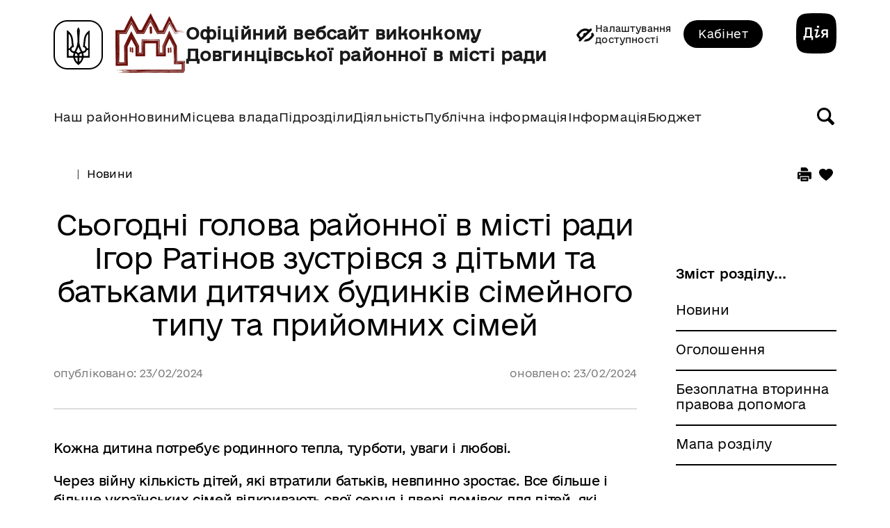

--- FILE ---
content_type: text/html; charset=UTF-8
request_url: https://dlgr.gov.ua/ua/news/pg/230224762779424_n/
body_size: 13175
content:
<!DOCTYPE html><html lang="uk-UA" currentlang="ua"><head>
<meta http-equiv=Content-Type content="text/html; charset=utf-8" />
<base href="/"/>

      <title>Сьогодні голова районної в місті ради Ігор Ратінов зустрівся з дітьми та батьками дитячих будинків сімейного типу та прийомних сімей | Офіційний вебсайт виконкому Довгинцівської районної в місті ради</title>
      
<meta property="og:title" content="Сьогодні голова районної в місті ради Ігор Ратінов зустрівся з дітьми та батьками дитячих будинків сімейного типу та прийомних сімей | Офіційний вебсайт виконкому Довгинцівської районної в місті ради" />
      
<meta property="og:description" content="Офіційний вебсайт виконкому Довгинцівської районної в місті ради" />
      
<meta name="description" content="Офіційний вебсайт виконкому Довгинцівської районної в місті ради" />
      


<meta name="keywords" content="Офіційний вебсайт виконкому Довгинцівської районної в місті ради" />
      
<meta name="news_keywords" content="Офіційний вебсайт виконкому Довгинцівської районної в місті ради" />
      
<meta property="og:locale" content="uk-UA" />
      
<meta property="og:url" content="https://dlgr.gov.ua/ua/news/pg/230224762779424_n/" />
      
<meta name="copyright" content="Офіційний вебсайт виконкому Довгинцівської районної в місті ради" />
      
<meta name="resourse-type" content="document" />
      
<meta name="document-state" content="document" />
      
<meta name="revisit" content="1 days" />
      
<meta name="revisit-after" content="1 days" />
      
<meta name="robots" content="index,follow" />
      
<meta name="viewport" content="width=device-width, initial-scale=1.0, maximum-scale=3.0, minimum-scale=1.0" />
      
<link rel="shortcut icon" href="/themes/dlgr_diia/share/images/favicon/favicon.ico" type="image/x-icon">
<!--[if IE]><meta http-equiv="X-UA-Compatible" content="IE=Edge"/><![endif]--><!--[if IE 7]><meta http-equiv="X-UA-Compatible" content="IE=7"/><![endif]--><!--[if gte IE 8]><meta http-equiv="X-UA-Compatible" content="IE=EmulateIE8"/><![endif]--><!--[if IE 8]><meta http-equiv="X-UA-Compatible" content="IE=8"/><![endif]--><!--[if gte IE 9]><meta http-equiv="X-UA-Compatible" content="IE=EmulateIE9"/><![endif]--><!--[if IE 9]><meta http-equiv="X-UA-Compatible" content="IE=9"/><![endif]-->
<link rel="alternate" type="application/rss+xml" title="RSS-стрічка"
			href="https://dlgr.gov.ua/ua/share-rss-news.xml/rss.xml" />
<link rel="stylesheet" href="/themes/vendor/plugins/bootstrap/5.3.3/css/bootstrap.min.css" type="text/css">
<link rel="stylesheet" href="/themes/vendor/plugins/bootstrap/5.3.3/css/bootstrap-icons.min.css" type="text/css">
<link rel="stylesheet" href="/themes/vendor/plugins/swiper/5.4.5/swiper.min.css" type="text/css">
<link rel="stylesheet" href="/themes/vendor/plugins/slick/1.8.1/slick.css" type="text/css">
<link rel="stylesheet" href="/themes/vendor/plugins/slick/1.8.1/slick-theme.css" type="text/css">
<link rel="stylesheet" href="/themes/vendor/plugins/std/popup/popup.css" type="text/css">
<link rel="stylesheet" href="/themes/dlgr_diia/share/javacss/buttons.css" type="text/css">
<link rel="stylesheet" href="/themes/dlgr_diia/share/javacss/images.css" type="text/css">
<link rel="stylesheet" href="/themes/dlgr_diia/share/javacss/inputs.css" type="text/css">
<link rel="stylesheet" href="/themes/dlgr_diia/share/javacss/assets/css/styles.css" type="text/css">
<link rel="stylesheet" href="/themes/dlgr_diia/share/javacss/assets/css/main-menu.css" type="text/css">
<link rel="stylesheet" href="/themes/dlgr_diia/share/javacss/assets/css/menu-type-inner.css" type="text/css">
<link rel="stylesheet" href="/themes/dlgr_diia/share/javacss/assets/css/google-translate.css" type="text/css">
<link rel="stylesheet" href="/themes/dlgr_diia/share/javacss/assets/css/buttons.css" type="text/css">
<link rel="stylesheet" href="/themes/dlgr_diia/share/javacss/assets/css/search-menu.css" type="text/css">
<link rel="stylesheet" href="/themes/dlgr_diia/share/javacss/assets/css/breadcrumbs.css" type="text/css">
<link rel="stylesheet" href="/themes/dlgr_diia/share/javacss/assets/css/pagination.css" type="text/css">
<link rel="stylesheet" href="/themes/dlgr_diia/share/javacss/assets/css/articles-content.css" type="text/css">
<link rel="stylesheet" href="/themes/dlgr_diia/share/javacss/assets/css/form.css" type="text/css">
<link rel="stylesheet" href="/themes/dlgr_diia/share/javacss/assets/css/innerpages.css" type="text/css">
<link rel="stylesheet" href="/themes/dlgr_diia/share/javacss/assets/css/table.css" type="text/css">
<link rel="stylesheet" href="/themes/dlgr_diia/share/javacss/assets/css/accordion.css" type="text/css">
<link rel="stylesheet" href="/themes/dlgr_diia/share/javacss/assets/css/department.css" type="text/css">
<link rel="stylesheet" href="/themes/dlgr_diia/share/javacss/assets/css/news-page.css" type="text/css">
<link rel="stylesheet" href="/themes/dlgr_diia/share/javacss/assets/css/post-page.css" type="text/css">
<link rel="stylesheet" href="/themes/dlgr_diia/share/javacss/assets/dom/message.css" type="text/css">
<link rel="stylesheet" href="/themes/dlgr_diia/share/javacss/assets/dom/eye.css" type="text/css">
<link rel="stylesheet" href="/themes/dlgr_diia/share/javacss/assets/css/header-styles.css" type="text/css">
<link rel="stylesheet" href="/themes/dlgr_diia/share/javacss/assets/css/media.css" type="text/css">
<link rel="stylesheet" href="/themes/dlgr_diia/mods/share/galleries/gsim/javacss/style.css" type="text/css">
<link rel="stylesheet" href="themes/vendor/plugins/fancybox/3.5.7/css/jquery.fancybox.min.css" />

<link rel="stylesheet" href="/themes/dlgr_diia/mods/share/news/javacss/style.css" type="text/css">
<script type="text/javascript">
var langVarsArr = typeof langVarsArr === "undefined" ? [] : langVarsArr;
langVarsArr['Cancel'] = 'Відмінити';
langVarsArr['Choose'] = 'Оберіть';
langVarsArr['Are_you_sure'] = 'Ви впевнені?';
langVarsArr['Copied'] = 'Скопійовано';
langVarsArr['Copy_failed'] = 'Помилка копіювання';
</script>

<script type="text/javascript">
var mainpage = false;

</script>

<script type="text/javascript" src="/themes/vendor/plugins/jquery/jquery/3.6.0/jquery.min.js"></script>
<script type="text/javascript" src="/themes/vendor/plugins/bootstrap/5.3.3/js/bootstrap.bundle.min.js"></script>
<script type="text/javascript" src="/themes/vendor/plugins/system/java.js"></script>
<script type="text/javascript" src="/themes/vendor/plugins/swiper/5.4.5/swiper.min.js"></script>
<script type="text/javascript">$(function() {
  $.config = $.config || {};
  $.config.langid = "ua";
});</script>
<!--[if IE]><script src="http://html5shiv.googlecode.com/svn/trunk/html5.js"></script><![endif]-->
<!-- Global site tag (gtag.js) - Google Analytics -->
<script async src="https://www.googletagmanager.com/gtag/js?id=UA-158187270-1"></script>
<script>
	window.dataLayer = window.dataLayer || [];

	function gtag() {
		dataLayer.push(arguments);
	}

	gtag('js', new Date());

	gtag('config', 'UA-158187270-1');
</script>
<script src='https://www.google.com/recaptcha/api.js'></script>
<script type="text/javascript" src="/ua/osxjs/pg/c40e4cf14f6f815d7fecc4dfb5f9019b/063136.js"></script>
<script>
        function setvadizoru(par,ver) {
            mdx("/ua/paramsvadi_bck/act/swver/val/"+ver+"/par/"+par+"/","site","oneway","url","","","0");
            setTimeout(function() {location.reload();},1000);
        }
    </script>

<script src="themes/vendor/plugins/fancybox/3.5.7/js/jquery.fancybox.min.js"></script>

</head><body
	class="innerpage
share-news   fp-none"
>
<header class="header header-gradient">



    
    <div class="increase-font" >
        <div class="container container-fluid container-xl">
            <div class="close-button"></div>
            <a class="font-plus" >А+ <span>Збільшити шрифт</span></a>
            <a class="font-minus" >А- <span>Зменшити шрифт</span></a>
            <a class="mod-theme-bw" >Ч/Б <span>режим</span></a>
        </div>
    </div>



    <div class="container">
        <div class="top-bar">
            <div class="logo-title">
                <a href="/"><img  class="main-logo" src="/themes/dlgr_diia/share/images/assets/logo.png" alt="Logo" height="179" /></a>
                <div>
                                        <h1 class="organization-name mb-0">
                        Офіційний вебсайт виконкому <br />
                        Довгинцівської районної в місті ради
                    </h1>
                </div>
            </div>





            <div class="right-header">
                <nav class="navbar-brand d-flex mobileMenuOpen">
                    <a class="item item-eye" href="javascript:void(0);">
                        <div class="accessibility-link d-flex align-items-center">
							<span class="icon icon-hide-type1 d-none">
								<img alt="порушення зору" src="/themes/dlgr_diia/share/images/assets/eye.png" height="19">
							</span>
                            <span class="icon icon-hide-type2">
								<img alt="порушення зору" src="/themes/dlgr_diia/share/images/assets/eye.png" height="19">
							</span>
                            <span class="name-item accessibility-text">Налаштування<br>доступності</span>
                        </div>
                    </a>
                    <div class="item cabinet-item">


                        <ul class="nav">
    <li class="nav-item dropdown">

                    <a aria-expanded="false" aria-haspopup="true" class="submenu-button grid cabinetMenu-open auth-btn"
               data-toggle="dropdown" id="cabinetMenu" role="button" href="https://dlgr.gov.ua/ua/auth-login-login/" >
                Кабінет
            </a>
        
    </li>
</ul>


                    </div>



                    <a class="item item-search" href="javascript:void(0);">
                        <div class="grid">
								<span class="icon icon-search">
									<svg width="30px" height="30px" viewBox="0 0 16 16" version="1.1" xmlns="http://www.w3.org/2000/svg" xmlns:xlink="http://www.w3.org/1999/xlink">
							            <rect width="16" height="16" id="icon-bound" fill="none"></rect>
							            <path d="M15.708,13.587l-3.675-3.675C12.646,8.92,13,7.751,13,6.5C13,2.91,10.09,0,6.5,0S0,2.91,0,6.5S2.91,13,6.5,13 c1.251,0,2.42-0.354,3.412-0.967l3.675,3.675c0.389,0.389,1.025,0.389,1.414,0l0.707-0.707 C16.097,14.612,16.097,13.976,15.708,13.587z M3.318,9.682C2.468,8.832,2,7.702,2,6.5s0.468-2.332,1.318-3.182S5.298,2,6.5,2 s2.332,0.468,3.182,1.318C10.532,4.168,11,5.298,11,6.5s-0.468,2.332-1.318,3.182C8.832,10.532,7.702,11,6.5,11 S4.168,10.532,3.318,9.682z"></path>
							        </svg>
								</span>
                            <span class="text-white name-item">Пошук по сайту</span>
                        </div>
                    </a>


                    <div class="navbar-toggler-mainMenu d-xl-none">
                        <div class="menu-icon">
                            <svg xmlns="http://www.w3.org/2000/svg" viewBox="0 0 30 30">
                                <title>Меню</title>
                                <g id="Layer_10" data-name="Layer 10">
                                    <rect class="cls-1" x="5" y="6.75" width="20" height="2"></rect>
                                    <rect class="cls-1" x="5" y="13.75" width="20" height="2"></rect>
                                    <rect class="cls-1" x="5" y="20.75" width="20" height="2"></rect>
                                </g>
                            </svg>
                        </div>
                        <div class="close-icon">
                            <svg xmlns="http://www.w3.org/2000/svg" viewBox="0 0 30 30">
                                <title>Закрити</title>
                                <g id="Layer_10" data-name="Layer 10">
                                    <path class="cls-1" d="M15,13.59l-4.9-4.9A7.27,7.27,0,0,0,8.68,10.1l4.9,4.9-4.9,4.9a7.27,7.27,0,0,0,1.41,1.41l4.9-4.9,4.9,4.9a7.27,7.27,0,0,0,1.41-1.41L16.41,15l4.9-4.9A7.27,7.27,0,0,0,19.9,8.68Z"></path>
                                </g>
                            </svg>
                        </div>
                    </div>
                </nav>
            </div>




            <div class="header-actions">
                <a href="https://diia.gov.ua/" class="icon-btn ms-5">
                    <svg class="icon" viewBox="0 0 99 99" xmlns="http://www.w3.org/2000/svg">
                        <defs>
                            <style>.cls-w {
                                    fill: #fff;
                                }</style>
                        </defs>
                        <title>Ресурс 1</title>
                        <g id="Слой_2" data-name="Слой 2">
                            <g id="Layer_1" data-name="Layer 1">
                                <path d="M49.5,99c-27.72,0-35.18-1.4-41.64-7.86S0,77.22,0,49.5,1.4,14.36,7.86,7.86,21.78,0,49.5,0,84.68,1.4,91.14,7.86,99,21.78,99,49.5s-1.36,35.14-7.86,41.64S77.22,99,49.5,99Z"></path>
                                <path class="cls-w" d="M68.91,49.46a3.07,3.07,0,1,1,0-6.14h4.94v6.14ZM78,39.75H68.43c-4.05,0-6.82,2.65-6.82,6.46a6.08,6.08,0,0,0,4.46,6.1l-5.22,7.94h4.62L70.16,53h3.69v7.22H78ZM26.31,45.13V39h8V56.48H24.27C25.35,54.59,26.31,50.22,26.31,45.13ZM38.59,35H22.22V45.29c0,5.25-.92,9.34-2.16,11.19h-2v9.35h4.05V60.29H37.47v5.54h4.05V56.48H38.59ZM50.94,56.76l-.36-.24,4.78-16.77H45.69l-1,3.73,5.61,0-3.65,12.8a3.46,3.46,0,0,0,3.49,4.49A4.49,4.49,0,0,0,52.59,60l6.58-4.45-2-3ZM53.75,35.9c2,0,2.89-.76,2.89-2.57s-.88-2.64-2.89-2.64-2.89.76-2.89,2.64S51.71,35.9,53.75,35.9Z"></path>
                            </g>
                        </g>
                    </svg>
                </a>
                            </div>





        </div>
        <div class="navigation-bar main-menu">
	<nav class="navbar navbar-expand-xl navbar-light">

		<div class="navbar-collapse navbar-mainMenu">
			<ul class="navbar-nav flex-lg-row flex-column flex-xl-nowrap flex-lg-wrap nav-fill w-100">
									<li class="nav-item first-level dropdown-container">
						<a
							aria-expanded="false"
															aria-haspopup="true"
														class="nav-link d-flex align-items-center first-level-link"
							 href=javascript:void(0); 							id="menu_1430"
							role="button"
						>
							<span>Наш район</span>
							<span
								class="line more"
							></span>
						</a>
													<div
								aria-labelledby="menu_1430"
								class="row dropdown-menu"
							>
								<ul class="navbar-nav mr-xl-auto menu-grid row">
									<li class="nav-item dropdown-back back-first-level d-xl-none d-lg-flex col-xl-3 col-lg-6">
										<a
											class="nav-link"
											 href=javascript:void(0); 
										>
											<span>Наш район</span>
											<span class="line more"></span>
										</a>
									</li>
																			<li class="nav-item col-xl-3  col-lg-6">
											<a
												aria-expanded="false"
																								class="nav-link submenu-button"
																									href="https://dlgr.gov.ua/address"
																								id="menu_1635"
												role="button"
											>
												<span>Адреса виконкому Довгинцівської районної в місті ради</span>
												<span
													class="line "
												></span>
											</a>
																					</li>
																			<li class="nav-item col-xl-3  col-lg-6">
											<a
												aria-expanded="false"
																								class="nav-link submenu-button"
																									href="https://dlgr.gov.ua/contacts"
																								id="menu_1625"
												role="button"
											>
												<span>Контакти</span>
												<span
													class="line "
												></span>
											</a>
																					</li>
																			<li class="nav-item col-xl-3  col-lg-6">
											<a
												aria-expanded="false"
																									aria-haspopup="true"
																								class="nav-link submenu-button"
												 href=javascript:void(0); 												id="menu_1856"
												role="button"
											>
												<span>Звернутись</span>
												<span
													class="line more"
												></span>
											</a>
																							<div aria-labelledby="menu_1856" class="dropdown-menu submenu">
													<ul class="navbar-nav mr-xl-auto menu-grid row">
														<li
															class="nav-item dropdown-back back-first-level d-xl-none d-lg-flex col-xl-3  col-lg-6"
														>
															<!--															todo-->
															<a
																class="nav-link"
																 href=javascript:void(0); 															>
																<span>Звернутись</span>
																<span class="line more"></span>
															</a>
														</li>
														<li
															class="nav-item dropdown-back back-second-level col-xl-3  col-lg-6"
														>
															<!--															todo-->
															<a
																class="nav-link"
																 href=javascript:void(0); 															>
																<span>Звернутись</span>
																<span class="line"></span>
															</a>
														</li>
																													<li class="nav-item col-xl-3  col-lg-6">
																<!--															todo-->
																<a class="nav-link" href="/cdn-cgi/l/email-protection#72161e150032161e15005c151d045c0713">
																	<span>Електронна пошта</span>
																	<span class="line"></span>
																</a>
															</li>
																													<li class="nav-item col-xl-3  col-lg-6">
																<!--															todo-->
																<a
																	class="nav-link"
																																			href="https://dlgr.gov.ua/ezvernennia"
																																	>
																	<span>Електронне звернення</span>
																	<span class="line"></span>
																</a>
															</li>
																													<li class="nav-item col-xl-3  col-lg-6">
																<!--															todo-->
																<a
																	class="nav-link"
																																			href="https://pet.dlgr.gov.ua/"
																																	>
																	<span>Сервіс електронних петицій</span>
																	<span class="line"></span>
																</a>
															</li>
																											</ul>
												</div>
																					</li>
																	</ul>
							</div>
						
					</li>
									<li class="nav-item first-level dropdown-container">
						<a
							aria-expanded="false"
														class="nav-link d-flex align-items-center first-level-link"
															href="https://dlgr.gov.ua/novyny"
														id="menu_1431"
							role="button"
						>
							<span>Новини</span>
							<span
								class="line "
							></span>
						</a>
						
					</li>
									<li class="nav-item first-level dropdown-container">
						<a
							aria-expanded="false"
															aria-haspopup="true"
														class="nav-link d-flex align-items-center first-level-link"
							 href=javascript:void(0); 							id="menu_1432"
							role="button"
						>
							<span>Місцева влада</span>
							<span
								class="line more"
							></span>
						</a>
													<div
								aria-labelledby="menu_1432"
								class="row dropdown-menu"
							>
								<ul class="navbar-nav mr-xl-auto menu-grid row">
									<li class="nav-item dropdown-back back-first-level d-xl-none d-lg-flex col-xl-3 col-lg-6">
										<a
											class="nav-link"
											 href=javascript:void(0); 
										>
											<span>Місцева влада</span>
											<span class="line more"></span>
										</a>
									</li>
																			<li class="nav-item col-xl-3  col-lg-6">
											<a
												aria-expanded="false"
																								class="nav-link submenu-button"
																									href="https://dlgr.gov.ua/golova_dovgintsivskoi_rayonnoi_v_misti_radi"
																								id="menu_1476"
												role="button"
											>
												<span>Голова Довгинцівської районної в місті ради</span>
												<span
													class="line "
												></span>
											</a>
																					</li>
																			<li class="nav-item col-xl-3  col-lg-6">
											<a
												aria-expanded="false"
																								class="nav-link submenu-button"
																									href="https://dlgr.gov.ua/vykonavchyi_komitet"
																								id="menu_1652"
												role="button"
											>
												<span>Виконавчий комітет</span>
												<span
													class="line "
												></span>
											</a>
																					</li>
																			<li class="nav-item col-xl-3  col-lg-6">
											<a
												aria-expanded="false"
																									aria-haspopup="true"
																								class="nav-link submenu-button"
												 href=javascript:void(0); 												id="menu_1588"
												role="button"
											>
												<span>Депутатський корпус</span>
												<span
													class="line more"
												></span>
											</a>
																							<div aria-labelledby="menu_1588" class="dropdown-menu submenu">
													<ul class="navbar-nav mr-xl-auto menu-grid row">
														<li
															class="nav-item dropdown-back back-first-level d-xl-none d-lg-flex col-xl-3  col-lg-6"
														>
															<!--															todo-->
															<a
																class="nav-link"
																 href=javascript:void(0); 															>
																<span>Депутатський корпус</span>
																<span class="line more"></span>
															</a>
														</li>
														<li
															class="nav-item dropdown-back back-second-level col-xl-3  col-lg-6"
														>
															<!--															todo-->
															<a
																class="nav-link"
																 href=javascript:void(0); 															>
																<span>Депутатський корпус</span>
																<span class="line"></span>
															</a>
														</li>
																													<li class="nav-item col-xl-3  col-lg-6">
																<!--															todo-->
																<a
																	class="nav-link"
																																			href="https://dlgr.gov.ua/deputies"
																																	>
																	<span>Депутати районної в місті ради</span>
																	<span class="line"></span>
																</a>
															</li>
																													<li class="nav-item col-xl-3  col-lg-6">
																<!--															todo-->
																<a
																	class="nav-link"
																																			href="https://dlgr.gov.ua/hrafik_pryiomu_vybortsiv"
																																	>
																	<span>Графік проведення особистого прийому депутатами Довгинцівської районної в місті ради</span>
																	<span class="line"></span>
																</a>
															</li>
																													<li class="nav-item col-xl-3  col-lg-6">
																<!--															todo-->
																<a
																	class="nav-link"
																																			href="https://dlgr.gov.ua/rehlament_rady"
																																	>
																	<span>Регламент Довгинцівської районної в місті ради</span>
																	<span class="line"></span>
																</a>
															</li>
																											</ul>
												</div>
																					</li>
																			<li class="nav-item col-xl-3  col-lg-6">
											<a
												aria-expanded="false"
																								class="nav-link submenu-button"
																									href="https://dlgr.gov.ua/hrafiky_pryiomu_hromadian"
																								id="menu_1525"
												role="button"
											>
												<span>Графіки прийому громадян</span>
												<span
													class="line "
												></span>
											</a>
																					</li>
																	</ul>
							</div>
						
					</li>
									<li class="nav-item first-level dropdown-container">
						<a
							aria-expanded="false"
															aria-haspopup="true"
														class="nav-link d-flex align-items-center first-level-link"
							 href=javascript:void(0); 							id="menu_1434"
							role="button"
						>
							<span>Підрозділи</span>
							<span
								class="line more"
							></span>
						</a>
													<div
								aria-labelledby="menu_1434"
								class="row dropdown-menu"
							>
								<ul class="navbar-nav mr-xl-auto menu-grid row">
									<li class="nav-item dropdown-back back-first-level d-xl-none d-lg-flex col-xl-3 col-lg-6">
										<a
											class="nav-link"
											 href=javascript:void(0); 
										>
											<span>Підрозділи</span>
											<span class="line more"></span>
										</a>
									</li>
																			<li class="nav-item col-xl-3  col-lg-6">
											<a
												aria-expanded="false"
																								class="nav-link submenu-button"
																									href="https://dlgr.gov.ua/zagalniy_viddil"
																								id="menu_1656"
												role="button"
											>
												<span>Загальний відділ</span>
												<span
													class="line "
												></span>
											</a>
																					</li>
																			<li class="nav-item col-xl-3  col-lg-6">
											<a
												aria-expanded="false"
																								class="nav-link submenu-button"
																									href="https://dlgr.gov.ua/organizatsiyniy_viddil"
																								id="menu_1492"
												role="button"
											>
												<span>Організаційний відділ</span>
												<span
													class="line "
												></span>
											</a>
																					</li>
																			<li class="nav-item col-xl-3  col-lg-6">
											<a
												aria-expanded="false"
																								class="nav-link submenu-button"
																									href="https://dlgr.gov.ua/info_kadry"
																								id="menu_1494"
												role="button"
											>
												<span>Відділ з питань кадрової роботи</span>
												<span
													class="line "
												></span>
											</a>
																					</li>
																			<li class="nav-item col-xl-3  col-lg-6">
											<a
												aria-expanded="false"
																								class="nav-link submenu-button"
																									href="https://dlgr.gov.ua/viddil_vedennya_derzhavnogo_reestru_vibortsiv"
																								id="menu_1495"
												role="button"
											>
												<span>Відділ ведення Державного реєстру виборців</span>
												<span
													class="line "
												></span>
											</a>
																					</li>
																			<li class="nav-item col-xl-3  col-lg-6">
											<a
												aria-expanded="false"
																								class="nav-link submenu-button"
																									href="https://dlgr.gov.ua/zagalna_informatsiya_pro_viddil_z_pravovikh_pitan"
																								id="menu_1648"
												role="button"
											>
												<span>Відділ з правових питань</span>
												<span
													class="line "
												></span>
											</a>
																					</li>
																			<li class="nav-item col-xl-3  col-lg-6">
											<a
												aria-expanded="false"
																								class="nav-link submenu-button"
																									href="https://dlgr.gov.ua/viddil_ekonomiki_ta_promislovosti"
																								id="menu_1665"
												role="button"
											>
												<span>Відділ економіки та промисловості</span>
												<span
													class="line "
												></span>
											</a>
																					</li>
																			<li class="nav-item col-xl-3  col-lg-6">
											<a
												aria-expanded="false"
																								class="nav-link submenu-button"
																									href="https://dlgr.gov.ua/finansoviy_viddil"
																								id="menu_1497"
												role="button"
											>
												<span>Фінансовий відділ</span>
												<span
													class="line "
												></span>
											</a>
																					</li>
																			<li class="nav-item col-xl-3  col-lg-6">
											<a
												aria-expanded="false"
																								class="nav-link submenu-button"
																									href="https://dlgr.gov.ua/viddil_bukhgalterskogo_obliku"
																								id="menu_1692"
												role="button"
											>
												<span>Відділ бухгалтерського обліку</span>
												<span
													class="line "
												></span>
											</a>
																					</li>
																			<li class="nav-item col-xl-3  col-lg-6">
											<a
												aria-expanded="false"
																								class="nav-link submenu-button"
																									href="https://dlgr.gov.ua/viddil_rozvitku_pidpriemnitstva"
																								id="menu_1498"
												role="button"
											>
												<span>Відділ розвитку підприємництва</span>
												<span
													class="line "
												></span>
											</a>
																					</li>
																			<li class="nav-item col-xl-3  col-lg-6">
											<a
												aria-expanded="false"
																								class="nav-link submenu-button"
																									href="https://dlgr.gov.ua/viddil_z_pitan_blagoustroyu_transportu_ta_zhitla"
																								id="menu_1671"
												role="button"
											>
												<span>Відділ з питань благоустрою, транспорту та житла</span>
												<span
													class="line "
												></span>
											</a>
																					</li>
																			<li class="nav-item col-xl-3  col-lg-6">
											<a
												aria-expanded="false"
																								class="nav-link submenu-button"
																									href="https://dlgr.gov.ua/viddil_osvity"
																								id="menu_1673"
												role="button"
											>
												<span>Відділ освіти</span>
												<span
													class="line "
												></span>
											</a>
																					</li>
																			<li class="nav-item col-xl-3  col-lg-6">
											<a
												aria-expanded="false"
																								class="nav-link submenu-button"
																									href="https://dlgr.gov.ua/viddil_z_pitan_kulturi"
																								id="menu_1675"
												role="button"
											>
												<span>Відділ з питань культури</span>
												<span
													class="line "
												></span>
											</a>
																					</li>
																			<li class="nav-item col-xl-3  col-lg-6">
											<a
												aria-expanded="false"
																								class="nav-link submenu-button"
																									href="https://dlgr.gov.ua/viddil_z_zemelnikh_pitan_ta_budivnitstva"
																								id="menu_1798"
												role="button"
											>
												<span>Відділ з земельних питань та будівництва</span>
												<span
													class="line "
												></span>
											</a>
																					</li>
																			<li class="nav-item col-xl-3  col-lg-6">
											<a
												aria-expanded="false"
																								class="nav-link submenu-button"
																									href="https://dlgr.gov.ua/simia_molod_sport"
																								id="menu_1683"
												role="button"
											>
												<span>Відділ у справах сім’ї, молоді та спорту</span>
												<span
													class="line "
												></span>
											</a>
																					</li>
																			<li class="nav-item col-xl-3  col-lg-6">
											<a
												aria-expanded="false"
																								class="nav-link submenu-button"
																									href="https://dlgr.gov.ua/upszn"
																								id="menu_1504"
												role="button"
											>
												<span>Управління праці та соціального захисту населення</span>
												<span
													class="line "
												></span>
											</a>
																					</li>
																			<li class="nav-item col-xl-3  col-lg-6">
											<a
												aria-expanded="false"
																								class="nav-link submenu-button"
																									href="https://dlgr.gov.ua/sluzhba_u_spravakh_ditey"
																								id="menu_1507"
												role="button"
											>
												<span>Служба у справах дітей</span>
												<span
													class="line "
												></span>
											</a>
																					</li>
																			<li class="nav-item col-xl-3  col-lg-6">
											<a
												aria-expanded="false"
																								class="nav-link submenu-button"
																									href="https://dlgr.gov.ua/viddil_informatsiynikh_tekhnologiy"
																								id="menu_1736"
												role="button"
											>
												<span>Відділ інформаційних технологій</span>
												<span
													class="line "
												></span>
											</a>
																					</li>
																			<li class="nav-item col-xl-3  col-lg-6">
											<a
												aria-expanded="false"
																								class="nav-link submenu-button"
																									href="https://dlgr.gov.ua/vnutrishnia_polityka"
																								id="menu_1508"
												role="button"
											>
												<span>Відділ з питань внутрішньої політики, взаємодії із засобами масової інформації та промоцій</span>
												<span
													class="line "
												></span>
											</a>
																					</li>
																			<li class="nav-item col-xl-3  col-lg-6">
											<a
												aria-expanded="false"
																								class="nav-link submenu-button"
																									href="https://dlgr.gov.ua/mr_ns_czn"
																								id="menu_1712"
												role="button"
											>
												<span>Відділ з питань мобілізаційної роботи, надзвичайних ситуацій та цивільного захисту населення</span>
												<span
													class="line "
												></span>
											</a>
																					</li>
																	</ul>
							</div>
						
					</li>
									<li class="nav-item first-level dropdown-container">
						<a
							aria-expanded="false"
															aria-haspopup="true"
														class="nav-link d-flex align-items-center first-level-link"
							 href=javascript:void(0); 							id="menu_1433"
							role="button"
						>
							<span>Діяльність</span>
							<span
								class="line more"
							></span>
						</a>
													<div
								aria-labelledby="menu_1433"
								class="row dropdown-menu"
							>
								<ul class="navbar-nav mr-xl-auto menu-grid row">
									<li class="nav-item dropdown-back back-first-level d-xl-none d-lg-flex col-xl-3 col-lg-6">
										<a
											class="nav-link"
											 href=javascript:void(0); 
										>
											<span>Діяльність</span>
											<span class="line more"></span>
										</a>
									</li>
																			<li class="nav-item col-xl-3  col-lg-6">
											<a
												aria-expanded="false"
																									aria-haspopup="true"
																								class="nav-link submenu-button"
												 href=javascript:void(0); 												id="menu_1531"
												role="button"
											>
												<span>Публічні закупівлі</span>
												<span
													class="line more"
												></span>
											</a>
																							<div aria-labelledby="menu_1531" class="dropdown-menu submenu">
													<ul class="navbar-nav mr-xl-auto menu-grid row">
														<li
															class="nav-item dropdown-back back-first-level d-xl-none d-lg-flex col-xl-3  col-lg-6"
														>
															<!--															todo-->
															<a
																class="nav-link"
																 href=javascript:void(0); 															>
																<span>Публічні закупівлі</span>
																<span class="line more"></span>
															</a>
														</li>
														<li
															class="nav-item dropdown-back back-second-level col-xl-3  col-lg-6"
														>
															<!--															todo-->
															<a
																class="nav-link"
																 href=javascript:void(0); 															>
																<span>Публічні закупівлі</span>
																<span class="line"></span>
															</a>
														</li>
																													<li class="nav-item col-xl-3  col-lg-6">
																<!--															todo-->
																<a
																	class="nav-link"
																																			href="https://dlgr.gov.ua/zakupivli_vykonkom"
																																	>
																	<span>Виконавчий комітет Довгинцівської районної в місті ради</span>
																	<span class="line"></span>
																</a>
															</li>
																													<li class="nav-item col-xl-3  col-lg-6">
																<!--															todo-->
																<a
																	class="nav-link"
																																			href="https://dlgr.gov.ua/obgruntuvannia"
																																	>
																	<span>Обґрунтування відкритих торгів</span>
																	<span class="line"></span>
																</a>
															</li>
																													<li class="nav-item col-xl-3  col-lg-6">
																<!--															todo-->
																<a
																	class="nav-link"
																																			href="https://dlgr.gov.ua/zakupivli_upszn"
																																	>
																	<span>Управління праці та соціального захисту населення виконкому Довгинцівської районної в місті ради</span>
																	<span class="line"></span>
																</a>
															</li>
																											</ul>
												</div>
																					</li>
																			<li class="nav-item col-xl-3  col-lg-6">
											<a
												aria-expanded="false"
																								class="nav-link submenu-button"
																									href="https://dlgr.gov.ua/zapobigannya_proyavam_koruptsii"
																								id="menu_1579"
												role="button"
											>
												<span>Запобігання проявам корупції</span>
												<span
													class="line "
												></span>
											</a>
																					</li>
																			<li class="nav-item col-xl-3  col-lg-6">
											<a
												aria-expanded="false"
																								class="nav-link submenu-button"
																									href="https://dlgr.gov.ua/ochyshchennia_vlady"
																								id="menu_1710"
												role="button"
											>
												<span>Реалізація Закону України «Про очищення влади»</span>
												<span
													class="line "
												></span>
											</a>
																					</li>
																			<li class="nav-item col-xl-3  col-lg-6">
											<a
												aria-expanded="false"
																								class="nav-link submenu-button"
																									href="https://dlgr.gov.ua/sistema_upravlinnya_yakistyu"
																								id="menu_1581"
												role="button"
											>
												<span>Система управління якістю</span>
												<span
													class="line "
												></span>
											</a>
																					</li>
																	</ul>
							</div>
						
					</li>
									<li class="nav-item first-level dropdown-container">
						<a
							aria-expanded="false"
															aria-haspopup="true"
														class="nav-link d-flex align-items-center first-level-link"
							 href=javascript:void(0); 							id="menu_1629"
							role="button"
						>
							<span>Публічна інформація</span>
							<span
								class="line more"
							></span>
						</a>
													<div
								aria-labelledby="menu_1629"
								class="row dropdown-menu"
							>
								<ul class="navbar-nav mr-xl-auto menu-grid row">
									<li class="nav-item dropdown-back back-first-level d-xl-none d-lg-flex col-xl-3 col-lg-6">
										<a
											class="nav-link"
											 href=javascript:void(0); 
										>
											<span>Публічна інформація</span>
											<span class="line more"></span>
										</a>
									</li>
																			<li class="nav-item col-xl-3  col-lg-6">
											<a
												aria-expanded="false"
																									aria-haspopup="true"
																								class="nav-link submenu-button"
												 href=javascript:void(0); 												id="menu_1854"
												role="button"
											>
												<span>Сесії Довгинцівської районної в місті ради</span>
												<span
													class="line more"
												></span>
											</a>
																							<div aria-labelledby="menu_1854" class="dropdown-menu submenu">
													<ul class="navbar-nav mr-xl-auto menu-grid row">
														<li
															class="nav-item dropdown-back back-first-level d-xl-none d-lg-flex col-xl-3  col-lg-6"
														>
															<!--															todo-->
															<a
																class="nav-link"
																 href=javascript:void(0); 															>
																<span>Сесії Довгинцівської районної в місті ради</span>
																<span class="line more"></span>
															</a>
														</li>
														<li
															class="nav-item dropdown-back back-second-level col-xl-3  col-lg-6"
														>
															<!--															todo-->
															<a
																class="nav-link"
																 href=javascript:void(0); 															>
																<span>Сесії Довгинцівської районної в місті ради</span>
																<span class="line"></span>
															</a>
														</li>
																													<li class="nav-item col-xl-3  col-lg-6">
																<!--															todo-->
																<a
																	class="nav-link"
																																			href="https://dlgr.gov.ua/ua/gov-so_diia-one/pg/1_d1"
																																	>
																	<span>Рішення Довгинцівської районної в місті ради</span>
																	<span class="line"></span>
																</a>
															</li>
																													<li class="nav-item col-xl-3  col-lg-6">
																<!--															todo-->
																<a
																	class="nav-link"
																																			href="https://dlgr.gov.ua/rezultati_poimennogo_golosuvannya"
																																	>
																	<span>Результати поіменного голосування</span>
																	<span class="line"></span>
																</a>
															</li>
																													<li class="nav-item col-xl-3  col-lg-6">
																<!--															todo-->
																<a
																	class="nav-link"
																																			href="https://dlgr.gov.ua/postiini_komisii"
																																	>
																	<span>Діяльність постійних комісій Довгинцівської районної в місті ради</span>
																	<span class="line"></span>
																</a>
															</li>
																													<li class="nav-item col-xl-3  col-lg-6">
																<!--															todo-->
																<a
																	class="nav-link"
																																			href="https://dlgr.gov.ua/videozapysy_zasidan"
																																	>
																	<span>Відеозаписи засідань постійних комісій та пленарних засідань ради</span>
																	<span class="line"></span>
																</a>
															</li>
																											</ul>
												</div>
																					</li>
																			<li class="nav-item col-xl-3  col-lg-6">
											<a
												aria-expanded="false"
																								class="nav-link submenu-button"
																									href="https://dlgr.gov.ua/ua/gov-so_diia-one/pg/1_d2"
																								id="menu_1486"
												role="button"
											>
												<span>Рішення виконкому Довгинцівської районної в місті ради</span>
												<span
													class="line "
												></span>
											</a>
																					</li>
																			<li class="nav-item col-xl-3  col-lg-6">
											<a
												aria-expanded="false"
																								class="nav-link submenu-button"
																									href="https://dlgr.gov.ua/ua/gov-so_diia-one/pg/1_d3"
																								id="menu_1585"
												role="button"
											>
												<span>Розпорядження голови Довгинцівської районної в місті ради</span>
												<span
													class="line "
												></span>
											</a>
																					</li>
																			<li class="nav-item col-xl-3  col-lg-6">
											<a
												aria-expanded="false"
																								class="nav-link submenu-button"
																									href="https://dlgr.gov.ua/ua/gov-so_diia-one/pg/1_d5"
																								id="menu_1484"
												role="button"
											>
												<span>Проєкти рішень Довгинцівської районної в місті ради</span>
												<span
													class="line "
												></span>
											</a>
																					</li>
																			<li class="nav-item col-xl-3  col-lg-6">
											<a
												aria-expanded="false"
																								class="nav-link submenu-button"
																									href="https://dlgr.gov.ua/ua/gov-so_diia-one/pg/1_d6"
																								id="menu_1487"
												role="button"
											>
												<span>Проєкти рішень виконкому Довгинцівської районної в місті ради</span>
												<span
													class="line "
												></span>
											</a>
																					</li>
																			<li class="nav-item col-xl-3  col-lg-6">
											<a
												aria-expanded="false"
																								class="nav-link submenu-button"
																									href="https://dlgr.gov.ua/inform_zapyty"
																								id="menu_1700"
												role="button"
											>
												<span>Звіти про надходження інформаційних запитів до виконкому районної в місті ради</span>
												<span
													class="line "
												></span>
											</a>
																					</li>
																			<li class="nav-item col-xl-3  col-lg-6">
											<a
												aria-expanded="false"
																								class="nav-link submenu-button"
																									href="https://dlgr.gov.ua/ua/gov-so_diia-types"
																								id="menu_1802"
												role="button"
											>
												<span>Публічна інформація виконкому Довгинцівської районної в місті ради</span>
												<span
													class="line "
												></span>
											</a>
																					</li>
																			<li class="nav-item col-xl-3  col-lg-6">
											<a
												aria-expanded="false"
																								class="nav-link submenu-button"
																									href="https://dlgr.gov.ua/ua/gov-od_diia-nabori"
																								id="menu_1766"
												role="button"
											>
												<span>Відкриті дані виконкому Довгинцівської районної в місті ради</span>
												<span
													class="line "
												></span>
											</a>
																					</li>
																			<li class="nav-item col-xl-3  col-lg-6">
											<a
												aria-expanded="false"
																								class="nav-link submenu-button"
																									href="https://so.dlgr.gov.ua/ua/main-mediafunc-osxfile.file/pg/41125903203060_d4_1o/"
																								id="menu_1860"
												role="button"
											>
												<span>Збірник регуляторних актів Криворізької міської ради та її виконавчого комітету</span>
												<span
													class="line "
												></span>
											</a>
																					</li>
																	</ul>
							</div>
						
					</li>
									<li class="nav-item first-level dropdown-container">
						<a
							aria-expanded="false"
															aria-haspopup="true"
														class="nav-link d-flex align-items-center first-level-link"
							 href=javascript:void(0); 							id="menu_1814"
							role="button"
						>
							<span>Інформація</span>
							<span
								class="line more"
							></span>
						</a>
													<div
								aria-labelledby="menu_1814"
								class="row dropdown-menu"
							>
								<ul class="navbar-nav mr-xl-auto menu-grid row">
									<li class="nav-item dropdown-back back-first-level d-xl-none d-lg-flex col-xl-3 col-lg-6">
										<a
											class="nav-link"
											 href=javascript:void(0); 
										>
											<span>Інформація</span>
											<span class="line more"></span>
										</a>
									</li>
																			<li class="nav-item col-xl-3  col-lg-6">
											<a
												aria-expanded="false"
																								class="nav-link submenu-button"
																									href="https://dlgr.gov.ua/kalendarnyi_plan_roboty"
																								id="menu_1456"
												role="button"
											>
												<span>Календарний план роботи</span>
												<span
													class="line "
												></span>
											</a>
																					</li>
																			<li class="nav-item col-xl-3  col-lg-6">
											<a
												aria-expanded="false"
																								class="nav-link submenu-button"
																									href="https://dlgr.gov.ua/e_vidnovlennya"
																								id="menu_1855"
												role="button"
											>
												<span>єВідновлення</span>
												<span
													class="line "
												></span>
											</a>
																					</li>
																			<li class="nav-item col-xl-3  col-lg-6">
											<a
												aria-expanded="false"
																								class="nav-link submenu-button"
																									href="https://dlgr.gov.ua/zhytlova_komisiia"
																								id="menu_1852"
												role="button"
											>
												<span>Про роботу громадської житлової комісії</span>
												<span
													class="line "
												></span>
											</a>
																					</li>
																			<li class="nav-item col-xl-3  col-lg-6">
											<a
												aria-expanded="false"
																								class="nav-link submenu-button"
																									href="https://dlgr.gov.ua/administratyvna_komisiia"
																								id="menu_1816"
												role="button"
											>
												<span>Про роботу адміністративної комісії</span>
												<span
													class="line "
												></span>
											</a>
																					</li>
																			<li class="nav-item col-xl-3  col-lg-6">
											<a
												aria-expanded="false"
																								class="nav-link submenu-button"
																									href="https://dlgr.gov.ua/reglament_vykonkomu"
																								id="menu_1821"
												role="button"
											>
												<span>Регламент виконавчого комітету районної в місті ради</span>
												<span
													class="line "
												></span>
											</a>
																					</li>
																			<li class="nav-item col-xl-3  col-lg-6">
											<a
												aria-expanded="false"
																								class="nav-link submenu-button"
																									href="https://dlgr.gov.ua/ua/st/pg/90323989220943_n"
																								id="menu_1824"
												role="button"
											>
												<span>Контакти ОСББ, ЖБК</span>
												<span
													class="line "
												></span>
											</a>
																					</li>
																			<li class="nav-item col-xl-3  col-lg-6">
											<a
												aria-expanded="false"
																								class="nav-link submenu-button"
																									href="https://dlgr.gov.ua/kvartyrnyi_oblik"
																								id="menu_1830"
												role="button"
											>
												<span>Списки громадян, які перебувають на квартирному обліку</span>
												<span
													class="line "
												></span>
											</a>
																					</li>
																			<li class="nav-item col-xl-3  col-lg-6">
											<a
												aria-expanded="false"
																								class="nav-link submenu-button"
																									href="https://dlgr.gov.ua/prysvoiennia_adres"
																								id="menu_1800"
												role="button"
											>
												<span>Присвоєння поштових адрес</span>
												<span
													class="line "
												></span>
											</a>
																					</li>
																			<li class="nav-item col-xl-3  col-lg-6">
											<a
												aria-expanded="false"
																									aria-haspopup="true"
																								class="nav-link submenu-button"
												 href=javascript:void(0); 												id="menu_1761"
												role="button"
											>
												<span>Регуляторна політика</span>
												<span
													class="line more"
												></span>
											</a>
																							<div aria-labelledby="menu_1761" class="dropdown-menu submenu">
													<ul class="navbar-nav mr-xl-auto menu-grid row">
														<li
															class="nav-item dropdown-back back-first-level d-xl-none d-lg-flex col-xl-3  col-lg-6"
														>
															<!--															todo-->
															<a
																class="nav-link"
																 href=javascript:void(0); 															>
																<span>Регуляторна політика</span>
																<span class="line more"></span>
															</a>
														</li>
														<li
															class="nav-item dropdown-back back-second-level col-xl-3  col-lg-6"
														>
															<!--															todo-->
															<a
																class="nav-link"
																 href=javascript:void(0); 															>
																<span>Регуляторна політика</span>
																<span class="line"></span>
															</a>
														</li>
																													<li class="nav-item col-xl-3  col-lg-6">
																<!--															todo-->
																<a
																	class="nav-link"
																																			href="https://dlgr.gov.ua/rehuliatorna_polityka"
																																	>
																	<span>Проєкти регуляторних актів</span>
																	<span class="line"></span>
																</a>
															</li>
																													<li class="nav-item col-xl-3  col-lg-6">
																<!--															todo-->
																<a
																	class="nav-link"
																																			href="https://so.dlgr.gov.ua/ua/main-mediafunc-osxfile.file/pg/130126617727968_d4_1o/"
																																	>
																	<span>Збірник регуляторних актів Криворізької міської ради та її виконавчого комітету</span>
																	<span class="line"></span>
																</a>
															</li>
																											</ul>
												</div>
																					</li>
																	</ul>
							</div>
						
					</li>
									<li class="nav-item first-level dropdown-container">
						<a
							aria-expanded="false"
															aria-haspopup="true"
														class="nav-link d-flex align-items-center first-level-link"
							 href=javascript:void(0); 							id="menu_1713"
							role="button"
						>
							<span>Бюджет</span>
							<span
								class="line more"
							></span>
						</a>
													<div
								aria-labelledby="menu_1713"
								class="row dropdown-menu"
							>
								<ul class="navbar-nav mr-xl-auto menu-grid row">
									<li class="nav-item dropdown-back back-first-level d-xl-none d-lg-flex col-xl-3 col-lg-6">
										<a
											class="nav-link"
											 href=javascript:void(0); 
										>
											<span>Бюджет</span>
											<span class="line more"></span>
										</a>
									</li>
																			<li class="nav-item col-xl-3  col-lg-6">
											<a
												aria-expanded="false"
																								class="nav-link submenu-button"
																									href="https://dlgr.gov.ua/publichna_informatsiya_pro_byudzhet_rayonu"
																								id="menu_1716"
												role="button"
											>
												<span>Публічна інформація про бюджет району</span>
												<span
													class="line "
												></span>
											</a>
																					</li>
																			<li class="nav-item col-xl-3  col-lg-6">
											<a
												aria-expanded="false"
																								class="nav-link submenu-button"
																									href="https://dlgr.gov.ua/pokaznyky_biudzhetu"
																								id="menu_1717"
												role="button"
											>
												<span>Показники виконання бюджету у районі</span>
												<span
													class="line "
												></span>
											</a>
																					</li>
																			<li class="nav-item col-xl-3  col-lg-6">
											<a
												aria-expanded="false"
																									aria-haspopup="true"
																								class="nav-link submenu-button"
												 href=javascript:void(0); 												id="menu_1792"
												role="button"
											>
												<span>Бюджетні запити головних розпорядників коштів районного у місті бюджету</span>
												<span
													class="line more"
												></span>
											</a>
																							<div aria-labelledby="menu_1792" class="dropdown-menu submenu">
													<ul class="navbar-nav mr-xl-auto menu-grid row">
														<li
															class="nav-item dropdown-back back-first-level d-xl-none d-lg-flex col-xl-3  col-lg-6"
														>
															<!--															todo-->
															<a
																class="nav-link"
																 href=javascript:void(0); 															>
																<span>Бюджетні запити головних розпорядників коштів районного у місті бюджету</span>
																<span class="line more"></span>
															</a>
														</li>
														<li
															class="nav-item dropdown-back back-second-level col-xl-3  col-lg-6"
														>
															<!--															todo-->
															<a
																class="nav-link"
																 href=javascript:void(0); 															>
																<span>Бюджетні запити головних розпорядників коштів районного у місті бюджету</span>
																<span class="line"></span>
															</a>
														</li>
																													<li class="nav-item col-xl-3  col-lg-6">
																<!--															todo-->
																<a
																	class="nav-link"
																																			href="https://dlgr.gov.ua/ua/st/pg/210923801618955_s"
																																	>
																	<span>Виконавчий комітет Довгинцівської районної в місті ради</span>
																	<span class="line"></span>
																</a>
															</li>
																													<li class="nav-item col-xl-3  col-lg-6">
																<!--															todo-->
																<a
																	class="nav-link"
																																			href="https://dlgr.gov.ua/ua/st/pg/41223918863158_s"
																																	>
																	<span>Управління праці та соціального захисту населення виконкому Довгинцівської районної в місті ради</span>
																	<span class="line"></span>
																</a>
															</li>
																											</ul>
												</div>
																					</li>
																			<li class="nav-item col-xl-3  col-lg-6">
											<a
												aria-expanded="false"
																									aria-haspopup="true"
																								class="nav-link submenu-button"
												 href=javascript:void(0); 												id="menu_1861"
												role="button"
											>
												<span>Формування бюджету</span>
												<span
													class="line more"
												></span>
											</a>
																							<div aria-labelledby="menu_1861" class="dropdown-menu submenu">
													<ul class="navbar-nav mr-xl-auto menu-grid row">
														<li
															class="nav-item dropdown-back back-first-level d-xl-none d-lg-flex col-xl-3  col-lg-6"
														>
															<!--															todo-->
															<a
																class="nav-link"
																 href=javascript:void(0); 															>
																<span>Формування бюджету</span>
																<span class="line more"></span>
															</a>
														</li>
														<li
															class="nav-item dropdown-back back-second-level col-xl-3  col-lg-6"
														>
															<!--															todo-->
															<a
																class="nav-link"
																 href=javascript:void(0); 															>
																<span>Формування бюджету</span>
																<span class="line"></span>
															</a>
														</li>
																													<li class="nav-item col-xl-3  col-lg-6">
																<!--															todo-->
																<a
																	class="nav-link"
																																			href="https://dlgr.gov.ua/proekt_biudzhetu"
																																	>
																	<span>Проект бюджету Довгинцівського району у місті Кривий Ріг на 2026 рік</span>
																	<span class="line"></span>
																</a>
															</li>
																													<li class="nav-item col-xl-3  col-lg-6">
																<!--															todo-->
																<a
																	class="nav-link"
																																			href="https://dlgr.gov.ua/raionni_prohramy"
																																	>
																	<span>Районні цільові програми</span>
																	<span class="line"></span>
																</a>
															</li>
																													<li class="nav-item col-xl-3  col-lg-6">
																<!--															todo-->
																<a
																	class="nav-link"
																																			href="https://dlgr.gov.ua/ua/share-news/pg/141125519929579_n/"
																																	>
																	<span>Оголошення про бюджетні слухання - 2026</span>
																	<span class="line"></span>
																</a>
															</li>
																											</ul>
												</div>
																					</li>
																	</ul>
							</div>
						
					</li>
							</ul>
		</div>
	</nav>

    <div class="search-icon-container item-search">
        <svg width="800px" height="800px" viewBox="0 0 16 16" version="1.1" xmlns="http://www.w3.org/2000/svg" xmlns:xlink="http://www.w3.org/1999/xlink">
            <rect width="16" height="16" id="icon-bound" fill="none" />
            <path d="M15.708,13.587l-3.675-3.675C12.646,8.92,13,7.751,13,6.5C13,2.91,10.09,0,6.5,0S0,2.91,0,6.5S2.91,13,6.5,13 c1.251,0,2.42-0.354,3.412-0.967l3.675,3.675c0.389,0.389,1.025,0.389,1.414,0l0.707-0.707 C16.097,14.612,16.097,13.976,15.708,13.587z M3.318,9.682C2.468,8.832,2,7.702,2,6.5s0.468-2.332,1.318-3.182S5.298,2,6.5,2 s2.332,0.468,3.182,1.318C10.532,4.168,11,5.298,11,6.5s-0.468,2.332-1.318,3.182C8.832,10.532,7.702,11,6.5,11 S4.168,10.532,3.318,9.682z" />
        </svg>
    </div>
</div>


<div class="position-relative">
    <div class="search-form">
        <div class="search-form__container">
            <div class="close-button"></div>
            <div class="btns-wrap">
                <a class="button-form" href="/ua/share-search/">
                    <span>Шукати на порталі</span>
                </a>
                <span class="or">або</span>
                <a class="dashed" href="https://so.dlgr.gov.ua/ua/share-search/">
                    <span>серед нормативно-правових актів</span>
                </a>
            </div>
            <form>
                <div class="row">
                    <div class="col-sm-10 flex-column search-input-block d-flex">
                        <label><span>Ключові слова</span>
                            <input type="text" name="q">
                        </label>
                    </div>
                    <div class="col-sm-2 align-items-end d-flex">
                        <label class="d-flex w-100">
                            <input type="submit" class="search-button" value="Знайти">
                        </label>
                    </div>
                </div>
            </form>
        </div>
    </div>
</div>

    </div>
</header>
<div id="overlay"></div>
<main id="page-wrapper">
    <div class="container">

		<div class="container-breadcrumb">
	<nav aria-label="breadcrumb">
		<ol class="breadcrumb d-flex">
			<li class="breadcrumb-item home d-flex align-items-center">
				<a href="/" class="home-icon d-inline-flex">
					<svg
						xmlns="http://www.w3.org/2000/svg" xmlns:xlink="http://www.w3.org/1999/xlink" version="1.1" id="Capa_1"
						x="0px" y="0px" viewBox="0 0 512.001 512.001" style="enable-background:new 0 0 512.001 512.001;"
						xml:space="preserve"
					>
                <g>
									<g>
										<path
											d="M503.402,228.885L273.684,19.567c-10.083-9.189-25.288-9.188-35.367-0.001L8.598,228.886    c-8.077,7.36-10.745,18.7-6.799,28.889c3.947,10.189,13.557,16.772,24.484,16.772h36.69v209.721    c0,8.315,6.742,15.057,15.057,15.057h125.914c8.315,0,15.057-6.741,15.057-15.057V356.932h74.002v127.337    c0,8.315,6.742,15.057,15.057,15.057h125.908c8.315,0,15.057-6.741,15.057-15.057V274.547h36.697    c10.926,0,20.537-6.584,24.484-16.772C514.147,247.585,511.479,236.246,503.402,228.885z"
										/>
									</g>
								</g>
						<g>
							<g>
								<path d="M445.092,42.73H343.973l116.176,105.636v-90.58C460.149,49.471,453.408,42.73,445.092,42.73z"/>
							</g>
						</g>
              </svg>
				</a>
			</li>
							<li
					class="breadcrumb-item d-flex align-items-center active"
					aria-current="page"											title="Новини"
									>
											<a href="/novyny">
							<span>Новини</span>
						</a>
									</li>
					</ol>
	</nav>

		<a onclick="window.print()" class="print-wrapper">
		<span class="print-icon icon">

			<svg
				version="1.1"
				id="Capa_1"
				xmlns="http://www.w3.org/2000/svg"
				xmlns:xlink="http://www.w3.org/1999/xlink"
				x="0px"
				y="0px"
				width="979.201px"
				height="979.201px"
				viewBox="0 0 979.201 979.201"
				style="enable-background:new 0 0 979.201 979.201;"
				xml:space="preserve"
			>
<g>
	<path
		d="M749.451,190.2c0-30.5-12.101-59.8-33.7-81.4L640.65,33.7C619.051,12.1,589.751,0,559.251,0h-269.6c-33.1,0-60,26.9-60,60
		v192.7h519.9v-62.5H749.451z"
	/>
	<path
		d="M62.351,822.101h103V613.7h64.3h519.9h64.3v208.4h103c33.101,0,60-26.9,60-60V382.6c0-33.1-26.899-60-60-60H749.451h-519.8
		h-167.3c-33.1,0-60,26.9-60,60v379.5C2.351,795.3,29.151,822.101,62.351,822.101z M157.251,404.601c34.8,0,63,28.199,63,63
		c0,34.8-28.2,63-63,63c-34.8,0-63-28.2-63-63C94.251,432.8,122.451,404.601,157.251,404.601z"
	/>
	<path
		d="M753.851,949.3v-57.1v-35v-35V673.7h-12.5h-503.6h-12.5v148.4v35v35v57.1c0,16.5,13.5,30,30,30h468.6
		C740.351,979.3,753.851,965.8,753.851,949.3z M359.551,796.5h260c15.1,0,27.6,11.101,29.7,25.601c0.2,1.399,0.3,2.899,0.3,4.399
		c0,16.601-13.4,30-30,30h-260c-16.6,0-30-13.399-30-30c0-1.5,0.1-2.899,0.3-4.399C331.951,807.601,344.451,796.5,359.551,796.5z"
	/>
</g>
</svg>
		</span></a>
	<div
		onclick="USER_ID != 0 ? addFavorite('/ua/share-news/pg/230224762779424_n/', 'Сьогодні голова районної в місті ради Ігор Ратінов зустрівся з дітьми та батьками дитячих будинків сімейного типу та прийомних сімей', this) : deniedFunc();"
		class="like heart-icon "
	>
		<svg
			xmlns="http://www.w3.org/2000/svg" xmlns:xlink="http://www.w3.org/1999/xlink" version="1.1" id="Capa_1" x="0px"
			y="0px" width="437.775px" height="437.774px" viewBox="0 0 437.775 437.774"
			style="enable-background:new 0 0 437.775 437.774;" xml:space="preserve"
		>
          <g>
						<path
							d="M316.722,29.761c66.852,0,121.053,54.202,121.053,121.041c0,110.478-218.893,257.212-218.893,257.212S0,266.569,0,150.801   C0,67.584,54.202,29.761,121.041,29.761c40.262,0,75.827,19.745,97.841,49.976C240.899,49.506,276.47,29.761,316.722,29.761z"
						/>
					</g>

        </svg>
	</div>
</div>

		
				
	<div class="row article-content">
		<div class="col-lg-9 col-md-8 article-content-wrapper">
			<div class="d-flex flex-column">
				<h1 class="heading">Сьогодні голова районної в місті ради Ігор Ратінов зустрівся з дітьми та батьками дитячих будинків сімейного типу та прийомних сімей</h1>
									<div class="details-heading d-flex justify-content-between">
						<span>
							опубліковано:
							23/02/2024						</span>
						<span>
							оновлено:
							23/02/2024						</span>
					</div>

					<div class="inner-content">
						<hr />
<p><br />Кожна дитина потребує родинного тепла, турботи, уваги і любові.</p>
<p>Через війну кількість дітей, які втратили батьків, невпинно зростає. Все більше і більше українських сімей відкривають свої серця і двері домівок для дітей, які потребують допомоги, розуміння і підтримки з боку дорослих.</p>
<p>Шлях батьківства не буває легким, це не лише постійна і наполеглива праця, але й найблагородніша місія людини.</p>
<p>Сьогодні голова районної в місті ради Ігор Ратінов зустрівся з дітьми та батьками дитячих будинків сімейного типу та прийомних сімей.</p>
<p>Він подякував нашим військовим, саме завдяки їм ми маємо шанс вберегти найцінніше - наших дітей; відзначив за відповідальне ставлення до виконання своїх батьківських обов’язків, чуйність у вихованні дітей, співпрацю та постійну підтримку своїх вихованців Подяками голови районної в місті ради родини Кузьміних, Пацалюків, Зеленюків.</p>
<p>А маленьким талановитим дітям вручив солодкі подарунки.</p>
<p style="text-align: center;"><a href="/ua/osximage/pg/230224762779424_n_1o/1.jpg.jpg"><img src="/ua/osximage/pg/230224762779424_n_1o/1.jpg.jpg" alt="" width="680" height="510" /></a></p>
<p style="text-align: center;"><a href="/ua/osximage/pg/230224762779424_n_2o/1.jpg.jpg"><img src="/ua/osximage/pg/230224762779424_n_2o/1.jpg.jpg" alt="" width="680" height="907" /></a></p>
<p style="text-align: center;"><a href="/ua/osximage/pg/230224762779424_n_3o/1.jpg.jpg"><img src="/ua/osximage/pg/230224762779424_n_3o/1.jpg.jpg" alt="" width="680" height="907" /></a></p>
<p style="text-align: center;"><a href="/ua/osximage/pg/230224762779424_n_4o/1.jpg.jpg"><img src="/ua/osximage/pg/230224762779424_n_4o/1.jpg.jpg" alt="" width="680" height="907" /></a></p>
<p style="text-align: center;"><a href="/ua/osximage/pg/230224762779424_n_5o/1.jpg.jpg"><img src="/ua/osximage/pg/230224762779424_n_5o/1.jpg.jpg" alt="" width="680" height="907" /></a></p>
<p style="text-align: center;"><a href="/ua/osximage/pg/230224762779424_n_6o/1.jpg.jpg"><img src="/ua/osximage/pg/230224762779424_n_6o/1.jpg.jpg" alt="" width="680" height="510" /></a></p>
<p style="text-align: center;"><a href="/ua/osximage/pg/230224762779424_n_7o/1.jpg.jpg"><img src="/ua/osximage/pg/230224762779424_n_7o/1.jpg.jpg" alt="" width="680" height="907" /></a></p>
<p style="text-align: center;"><a href="/ua/osximage/pg/230224762779424_n_8o/1.jpg.jpg"><img src="/ua/osximage/pg/230224762779424_n_8o/1.jpg.jpg" alt="" width="680" height="907" /></a></p>
<p style="text-align: center;"><a href="/ua/osximage/pg/230224762779424_n_9o/1.jpg.jpg"><img src="/ua/osximage/pg/230224762779424_n_9o/1.jpg.jpg" alt="" width="680" height="907" /></a></p>
<p style="text-align: center;"><a href="/ua/osximage/pg/230224762779424_n_10o/1.jpg.jpg"><img src="/ua/osximage/pg/230224762779424_n_10o/1.jpg.jpg" alt="" width="680" height="907" /></a></p>
<p style="text-align: center;"><a href="/ua/osximage/pg/230224762779424_n_11o/1.jpg.jpg"><img src="/ua/osximage/pg/230224762779424_n_11o/1.jpg.jpg" alt="" width="680" height="907" /></a></p>
<p style="text-align: center;"><a href="/ua/osximage/pg/230224762779424_n_12o/1.jpg.jpg"><img src="/ua/osximage/pg/230224762779424_n_12o/1.jpg.jpg" alt="" width="680" height="907" /></a></p>
<p style="text-align: center;"><a href="/ua/osximage/pg/230224762779424_n_13o/1.jpg.jpg"><img src="/ua/osximage/pg/230224762779424_n_13o/1.jpg.jpg" alt="" width="680" height="907" /></a></p>						

                        
                        <br>

                        
                        
	<a href="/ua/osximage/pg/230224762779424_n_1o/pic.jpg" data-fancybox="gallery" data-caption="">
		<img src="/ua/osximage/pg/230224762779424_n_1m/pic.jpg" alt="" />
	</a>

	<a href="/ua/osximage/pg/230224762779424_n_2o/pic.jpg" data-fancybox="gallery" data-caption="">
		<img src="/ua/osximage/pg/230224762779424_n_2m/pic.jpg" alt="" />
	</a>

	<a href="/ua/osximage/pg/230224762779424_n_3o/pic.jpg" data-fancybox="gallery" data-caption="">
		<img src="/ua/osximage/pg/230224762779424_n_3m/pic.jpg" alt="" />
	</a>

	<a href="/ua/osximage/pg/230224762779424_n_4o/pic.jpg" data-fancybox="gallery" data-caption="">
		<img src="/ua/osximage/pg/230224762779424_n_4m/pic.jpg" alt="" />
	</a>

	<a href="/ua/osximage/pg/230224762779424_n_5o/pic.jpg" data-fancybox="gallery" data-caption="">
		<img src="/ua/osximage/pg/230224762779424_n_5m/pic.jpg" alt="" />
	</a>

	<a href="/ua/osximage/pg/230224762779424_n_6o/pic.jpg" data-fancybox="gallery" data-caption="">
		<img src="/ua/osximage/pg/230224762779424_n_6m/pic.jpg" alt="" />
	</a>

	<a href="/ua/osximage/pg/230224762779424_n_7o/pic.jpg" data-fancybox="gallery" data-caption="">
		<img src="/ua/osximage/pg/230224762779424_n_7m/pic.jpg" alt="" />
	</a>

	<a href="/ua/osximage/pg/230224762779424_n_8o/pic.jpg" data-fancybox="gallery" data-caption="">
		<img src="/ua/osximage/pg/230224762779424_n_8m/pic.jpg" alt="" />
	</a>

	<a href="/ua/osximage/pg/230224762779424_n_9o/pic.jpg" data-fancybox="gallery" data-caption="">
		<img src="/ua/osximage/pg/230224762779424_n_9m/pic.jpg" alt="" />
	</a>

	<a href="/ua/osximage/pg/230224762779424_n_10o/pic.jpg" data-fancybox="gallery" data-caption="">
		<img src="/ua/osximage/pg/230224762779424_n_10m/pic.jpg" alt="" />
	</a>

	<a href="/ua/osximage/pg/230224762779424_n_11o/pic.jpg" data-fancybox="gallery" data-caption="">
		<img src="/ua/osximage/pg/230224762779424_n_11m/pic.jpg" alt="" />
	</a>

	<a href="/ua/osximage/pg/230224762779424_n_12o/pic.jpg" data-fancybox="gallery" data-caption="">
		<img src="/ua/osximage/pg/230224762779424_n_12m/pic.jpg" alt="" />
	</a>

	<a href="/ua/osximage/pg/230224762779424_n_13o/pic.jpg" data-fancybox="gallery" data-caption="">
		<img src="/ua/osximage/pg/230224762779424_n_13m/pic.jpg" alt="" />
	</a>
<br>
                        					</div>
					<div class="d-flex justify-content-between flex-md-row flex-column w-100 article-footer">
											</div>
							</div>
		</div>
		<div class="col-lg-3 col-md-4 overflow-hidden st-right_menu">
			<div class="menu-type-inner d-flex flex-column">
	<div class="toggler-icon d-xl-none">
		<div class="menu-icon">
			<svg xmlns="http://www.w3.org/2000/svg" viewBox="0 0 30 30">
				<title>Меню</title>
				<g id="Layer_10" data-name="Layer 10">
					<rect class="cls-1" x="5" y="6.75" width="20" height="2" style="fill:#a3a3a3;"/>
					<rect class="cls-1" x="5" y="13.75" width="20" height="2" style="fill:#a3a3a3;"/>
					<rect class="cls-1" x="5" y="20.75" width="20" height="2" style="fill:#a3a3a3;"/>
				</g>
			</svg>
		</div>
		<div class="close-icon">
			<svg xmlns="http://www.w3.org/2000/svg" viewBox="0 0 30 30">
				<title>закрити</title>
				<g id="Layer_10" data-name="Layer 10">
					<path  style="fill:#a3a3a3;" class="cls-1"
								d="M15,13.59l-4.9-4.9A7.27,7.27,0,0,0,8.68,10.1l4.9,4.9-4.9,4.9a7.27,7.27,0,0,0,1.41,1.41l4.9-4.9,4.9,4.9a7.27,7.27,0,0,0,1.41-1.41L16.41,15l4.9-4.9A7.27,7.27,0,0,0,19.9,8.68Z"/>
				</g>
			</svg>
		</div>
	</div>    <div class="name">
        <span>Зміст розділу...</span>
    </div>
        <div class="menu">
        <ul>
                            <li class="item"><a
                            href="/novyny"
                                                                                                                    >
                        <span>Новини</span>
                    </a></li>
                            <li class="item"><a
                            href="/ogoloshennya"
                                                                                            >
                        <span>Оголошення</span>
                    </a></li>
                            <li class="item"><a
                            href="/bezoplatna_vtorinna_pravova_dopomoga"
                                                                                            >
                        <span>Безоплатна вторинна правова допомога</span>
                    </a></li>
            
                        <li class="item"><a href="/ua/share-seoengine-tree/pg/n/" ><span>Мапа розділу</span></a></li>
                    </ul>
    </div>
    </div>
		</div>
	</div>
	
    </div>
</main>

    <br><br><br>

<footer class="footer footer-background">
    <div class="container">

        <div class="footer-sitemap">
            <svg height="30" class="sitemap-icon" viewBox="0 0 450 599" width="30" x="0px" xml:space="preserve" xmlns="http://www.w3.org/2000/svg" xmlns:xlink="http://www.w3.org/1999/xlink" y="0px">
                                        <g>
                                            <path d="M503.639,336.899c-5.328-5.328-11.8-7.994-19.417-7.994h-27.405v-54.819c0-9.896-3.617-18.466-10.848-25.695
                                                c-7.231-7.236-15.804-10.852-25.7-10.852H274.091v-54.818h27.404c7.618,0,14.089-2.664,19.417-7.994
                                                c5.329-5.327,7.991-11.798,7.991-19.414v-91.36c0-7.614-2.662-14.087-7.991-19.414c-5.328-5.33-11.799-7.993-19.417-7.993h-91.361
                                                c-7.614,0-14.084,2.663-19.414,7.993c-5.33,5.327-7.992,11.799-7.992,19.414v91.36c0,7.616,2.662,14.084,7.992,19.414
                                                c5.327,5.33,11.8,7.994,19.414,7.994h27.408v54.818H91.363c-9.898,0-18.462,3.619-25.697,10.852
                                                c-7.233,7.229-10.848,15.799-10.848,25.695v54.819H27.406c-7.611,0-14.084,2.666-19.414,7.994C2.663,342.229,0,348.696,0,356.313
                                                v91.358c0,7.617,2.663,14.089,7.992,19.417c5.33,5.328,11.803,7.991,19.414,7.991h91.365c7.611,0,14.084-2.666,19.414-7.991
                                                c5.33-5.328,7.992-11.8,7.992-19.417v-91.358c0-7.617-2.662-14.085-7.992-19.414c-5.33-5.328-11.803-7.994-19.414-7.994H91.36
                                                v-54.819h146.179v54.819h-27.408c-7.614,0-14.084,2.666-19.414,7.994c-5.33,5.329-7.992,11.797-7.992,19.414v91.358
                                                c0,7.617,2.662,14.089,7.992,19.417c5.327,5.328,11.8,7.991,19.414,7.991h91.361c7.618,0,14.086-2.666,19.418-7.991
                                                c5.325-5.332,7.994-11.8,7.994-19.417v-91.358c0-7.617-2.662-14.085-7.994-19.414c-5.332-5.328-11.8-7.994-19.418-7.994h-27.404
                                                v-54.819h146.182v54.819h-27.412c-7.61,0-14.086,2.666-19.417,7.994c-5.325,5.329-7.987,11.797-7.987,19.414v91.358
                                                c0,7.617,2.662,14.089,7.987,19.417c5.331,5.328,11.807,7.991,19.417,7.991h91.365c7.61,0,14.082-2.666,19.41-7.991
                                                c5.332-5.328,7.994-11.8,7.994-19.417v-91.358C511.626,348.696,508.964,342.229,503.639,336.899z"></path>
                                        </g>
					</svg>
            <a href="/ua/share-seoengine-tree/"><span>Мапа сайту</span></a>
        </div>

        <div class="footer-contacts row">
            <div class="col-2 col-md-2 col-xl-2 col-xxl-1 d-flex align-items-start">
                <div class=" footer-logo-wrapper">
                    <img src="/themes/dlgr_diia/share/images/assets/logo_red.png" alt="Логотип" class="footer-logo ">
                </div>
            </div>
            <div class="col-11 col-md-10 col-xl-10 col-xxl-4 contact-block">
                <div class="org-address">
                    <h6>Офіційний вебсайт виконавчого комітету Довгинцівської районної в місті ради</h6>
                    <p>50086, Україна, Дніпропетровська область, місто Кривий Ріг, вулиця Дніпровське шосе, 11</p>
                </div>
            </div>

            <div class="col-12 col-xl-2 col-xxl-1 contact-block">
            </div>

            <div class="col-12 col-xl-3 col-xxl-2 contact-block">
                <h6>Служба відповідальних чергових</h6>
                <p><a href="tel:0968801010">(096) 880-10-10</a></p>
                <p><a href="tel:0564701101">(056) 470-11-01<br>(цілодобово)</a></p>
            </div>

            <div class="col-12 col-xl-3 col-xxl-2 contact-block">
                <h6>Сектор по роботі зі зверненнями громадян</h6>
                <p><a href="tel:0564701088">(056) 470-10-88<br>щоденно з 8:00 до 16:00</a></p>
            </div>

            <div class="col-12 col-xl-3 col-xxl-2 contact-block">
                <h6>Територіальний підрозділ ЦНАП "Віза" ("Центр Дії")</h6>
                <p><a href="tel:0800500459">0(800) 500-459</a></p>
                <p><a href="https://viza.kr.gov.ua">viza.kr.gov.ua</a></p>
            </div>
        </div>

        <div class="footer-languages">
    <link rel="stylesheet" href="themes/dlgr_diia/share/javacss/assets/css/google-translate.css">
    <script data-cfasync="false" src="/cdn-cgi/scripts/5c5dd728/cloudflare-static/email-decode.min.js"></script><script src="themes/dlgr_diia/share/javacss/google-translate/google-translate.js"></script>
    <ul class="lang-menu_submenu notranslate">

        <li data-google-lang="uk" class="title_translate">Переклад: </li>

        <li data-google-lang="uk"><img src="/themes/dlgr_diia/share/images/assets/images/translate/lang__uk.png" alt="ua" class="language__img">
            UA
        </li>
        <li data-google-lang="en"><img src="/themes/dlgr_diia/share/images/assets/images/translate/lang__en.png" alt="en" class="language__img">
            EN
        </li>
        <li data-google-lang="de"><img src="/themes/dlgr_diia/share/images/assets/images/translate/lang__de.png" alt="de" class="language__img">
            DE
        </li>
        <li data-google-lang="it"><img src="/themes/dlgr_diia/share/images/assets/images/translate/lang__it.png" alt="it" class="language__img">
            IT
        </li>
        <li data-google-lang="fr"><img src="/themes/dlgr_diia/share/images/assets/images/translate/lang__fr.png" alt="fr" class="language__img">
            FR
        </li>
        <li data-google-lang="es"><img src="/themes/dlgr_diia/share/images/assets/images/translate/lang__es.png" alt="es" class="language__img">
            ES
        </li>
        <li data-google-lang="nl"><img src="/themes/dlgr_diia/share/images/assets/images/translate/lang__nl.png" alt="nl" class="language__img">
            NL
        </li>
        <li data-google-lang="sv"><img src="/themes/dlgr_diia/share/images/assets/images/translate/lang__sv.png" alt="sv" class="language__img">
            SV
        </li>
        <li data-google-lang="pt"><img src="/themes/dlgr_diia/share/images/assets/images/translate/lang__pt.png" alt="pt" class="language__img">
            PT
        </li>

    </ul>
</div>
        <div class="footer-copyrights row">
            <div class="col-12 col-lg-10 copyright">
                <div class="diia-trident-icons"></div>
                © 2025 Весь контент доступний за ліцензією <br>Creative Commons Attribution 4.0 International license, якщо не зазначено інше
            </div>
            <div class="col-12 offset-lg-0 col-lg-2 developer">
                <img src="/themes/dlgr_diia/share/images/assets/devlogo.png" height="27" width="26" alt="Розробка міського вебсайту, порталу органів міського самоврядування, виконавчого комітету міської ради, районної ради, сільської ради"/>
                    <a href="https://perekrestok.agency"><span>Розробка вебсайту РІА Перекресток</span></a>
            </div>
        </div>

    </div>
</footer><script type="text/javascript">
const USER_ID = '0';
const USER_LOGIN= '';
</script>
<script type="text/javascript" src="/themes/dlgr_diia/share/javacss/assets/js/java.js"></script>
<script type="text/javascript" src="/themes/dlgr_diia/share/javacss/assets/js/article.js"></script>
<script type="text/javascript" src="/themes/dlgr_diia/share/javacss/assets/js/accordion.js"></script>
<script defer src="https://static.cloudflareinsights.com/beacon.min.js/vcd15cbe7772f49c399c6a5babf22c1241717689176015" integrity="sha512-ZpsOmlRQV6y907TI0dKBHq9Md29nnaEIPlkf84rnaERnq6zvWvPUqr2ft8M1aS28oN72PdrCzSjY4U6VaAw1EQ==" data-cf-beacon='{"version":"2024.11.0","token":"eb7b2ebcbef4487b85367dce263ea938","r":1,"server_timing":{"name":{"cfCacheStatus":true,"cfEdge":true,"cfExtPri":true,"cfL4":true,"cfOrigin":true,"cfSpeedBrain":true},"location_startswith":null}}' crossorigin="anonymous"></script>
</body></html>

--- FILE ---
content_type: text/css
request_url: https://dlgr.gov.ua/themes/vendor/plugins/std/popup/popup.css
body_size: -965
content:
.std-popup {
	max-width: 750px;
	width: max-content;
	position: fixed;
	top: 80px;
	left: 0;
	right: 0;
	margin: 0 auto;
	z-index: 1000;
	-webkit-border-radius: 20px;
	border-radius: 20px;
	background-color: #f9f9f9;
	padding: 1em;
	max-height: calc(100vh - 120px);
	display: none;

}

.std-popup .title-section {
	margin-bottom: 1em;
}

.std-popup .content {
	max-height: calc(100vh - 200px);
	overflow: auto;
}

.std-popup .buttons {
	margin-top: 1em;
}

.std-popup .buttons button {
	border: none;
	/*border-radius: 15.5px;*/
	font-weight: 700;
	padding: 0.5em 1em;
	cursor: pointer;
	outline: none;
	margin-right: 2em;
	box-shadow: 0 1px 2px 0 rgba(0, 0, 0, 0.2);
}

.std-popup .buttons button.silver {
	background-image: linear-gradient(to top, #ebebeb, #f7f7f7, #fff, #fff, #f7f7f7);
}

.std-popup input, .std-popup select, .std-popup textarea {
	width: 100%;
	min-height: 30px;
	font-size: 19px;
}

.std-popup textarea {
	min-height: 6em;
	min-width: 25vw;
}


--- FILE ---
content_type: text/css
request_url: https://dlgr.gov.ua/themes/dlgr_diia/share/javacss/buttons.css
body_size: 165
content:
.btn-rounded {
	display: inline-block;
	border-radius: 15px;
	text-decoration: none;
}

.btn-blue {
	background-color: var(--blue);
	color: var(--white);
}

.btn-dark-blue {
	background-color: var(--dark-blue);
	color: var(--white);
}

/*
.pagination {
	display: flex;
	-webkit-box-align: center;
	-webkit-align-items: center;
	-ms-flex-align: center;
	align-items: center;
	margin-top: 30px;
	justify-content: space-between;
	align-content: center;
	flex-direction: row;
}

.pagination a {
	text-decoration: none;
}


.pagination .next-page a, .pagination .prev-page a {
	display: block;
	line-height: 39px;
	-webkit-border-radius: 5px;
	border-radius: 5px;
	border: solid 1px #e4e4e4;
	background-color: #fff;
	width: 58px;
	text-align: center;
	color: #817d82;
	font-family: var(--font-family-primary), sans-serif;
	font-size: 21px;
	cursor: pointer;
}

.pagination .next-page a:hover, .pagination .prev-page a:hover {
	-webkit-transition: all .3s;
	-o-transition: all .3s;
	transition: all .3s;
	background-color: #ffba54;
	color: #fff;
	border: solid 1px #ffba54
}

.pagination ul li {
	display: inline-block;
	padding-right: 5px;
	text-align: center;
	margin-bottom: 0;
}

.pagination ul li:last-child {
	padding-right: 0
}

.pagination ul li a {
	display: block;
	line-height: 39px;
	-webkit-border-radius: 5px;
	border-radius: 5px;
	border: solid 1px #e4e4e4;
	background-color: #fff;
	font-family: var(--font-family-primary), sans-serif;
	font-size: 21px;
	width: 45px;
	-webkit-transition: all .3s;
	-o-transition: all .3s;
	transition: all .3s;
	cursor: pointer;
}


.pagination ul li a:hover {
	-webkit-transition: all .3s;
	-o-transition: all .3s;
	transition: all .3s;
	background-color: #ffba54;
	color: #fff;
	border: solid 1px #ffba54
}

.pagination ul li a.current {
	border: solid 1px #ffba54
}

.pagination ul li a.current,
.pagination ul li a.disabled {
	cursor: default;

}

.pagination ul li a.current,
.pagination ul li a.disabled {
	background-color: #fff;
	color: inherit;
}
*/

.btn-desc {
	display: inline-block;
	vertical-align: middle;
	font: 400 18px/28px RobotoCondensed, sans-serif;
	margin-left: 20px;
	margin-right: 50px;
	margin-bottom: 0;
}

.input-button,
.inline-button {
	display: inline-block;
}

button.download {
	height: 40px;
	width: 220px;
	padding-right: 0;
	padding-left: 0;
	text-align: center;
	font-weight: 400;
	font-size: 1.2rem;
	background-repeat: no-repeat;
	background-color: var(--white-blue);
	border: 2px ridge var(--gray-blue);
}

.btn {
	border-radius: 0;
}

.btn-primary {
	background-color: var(--light-blue);
}

.btn-primary:hover,
.btn-primary:active,
.btn-primary:focus {
	background-color: var(--blue);
}

.bordered {
	border: 1px solid;
}

.bordered-2 {
	border: 2px solid;
}

.border-gray-blue {
	border-color: var(--gray-blue);
}

.border-gray-light {
	border-color: var(--border-gray-light);
}

.btn-primary.disabled, .btn-primary:disabled,
.btn-primary.disabled:hover, .btn-primary:disabled:hover,
.btn-primary.disabled:focus, .btn-primary:disabled:focus {
	color: var(--white);
	background-color: var(--gray);
	border-color: var(--gray);
}

.btn-article-standart {
	padding: 12px 25px;
	border-radius: 30px;
	margin-left: 0px;
	text-decoration: none !important;
	color: white !important;
	margin-top: 20px;
}

--- FILE ---
content_type: text/css
request_url: https://dlgr.gov.ua/themes/dlgr_diia/share/javacss/inputs.css
body_size: -446
content:
/*
input[type="text"],
input[type="password"],
input[type="email"],
input[type="tel"],
input[type="date"],
input[type="datetime-local"],
select,
textarea {
	width: 100%;
	box-sizing: border-box;
	border: 2px solid var(--border-gray-light);
	padding: 7px 16px;
	font-size: 1.1rem;
}
*/

a.mosthidden {
	font-size: 10px;
	text-decoration: none;
	font-weight: bold;
	color: #ffffff;
	cursor: default;
}

a.mosthidden:hover {
	color: #000022;
}

a.editor_mini {
	font-size: 10px;
	text-decoration: none;
	line-height: 12px;
	font-weight: bold;
	color: #777777;
}

a.editor_mini:hover {
	color: red;
}

.tv_ob_before {
	text-align: left;
	padding-bottom: 10px;
}

.tv_ob_label {
	font-weight: bold;
	color: #555555;
	line-height: 1.4em;
}

.tv_ob_fieldset {
	border: dashed #c7c7c7 1px;
	padding: 7px;
}

.tv_hidden {
	display: none;
}

/*справочники*/
.tv_0_edt,
.tv_2_edt,
.tv_28_edt,
.tv_200_edt,
.tv_202_edt,
.tv_102_edt,
.tv_201_edt,
.tv_0_usr,
.tv_2_usr,
.tv_28_usr,
.tv_200_usr,
.tv_202_usr,
.tv_102_usr,
.tv_201_usr {
	min-width: 270px;
}

.tv_0_txt,
.tv_2_txt,
.tv_28_txt,
.tv_200_txt,
.tv_202_txt,
.tv_102_txt,
.tv_201_txt {
	font-weight: bold;
	color: #663366;
	line-height: 1.65em;
}

/*числа*/
.tv_1_edt,
.tv_25_edt {
	width: 270px;
}

.tv_1_usr,
.tv_25_usr {
	width: 270px;
}

.tv_1_txt,
.tv_25_txt {
	font-weight: bold;
	color: #663366;
	line-height: 1.66em;
}

/*текст*/
.tv_4_edt,
.tv_19_edt,
.tv_20_edt,
.tv_24_edt,
.tv_40_edt,
.tv_41_edt,
.tv_42_edt,
.tv_43_edt,
.tv_44_edt,
.tv_4_usr,
.tv_19_usr,
.tv_20_usr,
.tv_24_usr,
.tv_40_usr,
.tv_41_usr,
.tv_42_usr,
.tv_43_usr,
.tv_44_usr {
	width: 455px;
}

.tv_4_txt,
.tv_19_txt,
.tv_20_txt,
.tv_24_txt,
.tv_40_txt,
.tv_41_txt,
.tv_42_txt,
.tv_43_txt,
.tv_44_txt {
	padding-bottom: 10px;
	line-height: 1.6em;
}

.tv_20_txt {
	font-weight: bold;
	color: #555555;
}

/*текст скрытый*/
.tv_37_usr,
.tv_37_edt {
	width: 455px;
}


/*textarea*/
.tv_21_edt,
.tv_22_edt,
.tv_23_edt,
.tv_26_edt,
.tv_27_edt,
.tv_45_edt,
.tv_46_edt {
	width: 615px;
}

.tv_21_usr,
.tv_22_usr,
.tv_23_usr,
.tv_26_usr,
.tv_27_usr,
.tv_45_usr,
.tv_46_usr {
	width: 615px;
}


/*textarea скрытый*/
.tv_36_edt {
	width: 615px;
}

.tv_36_usr {
	width: 615px;
}


/*textarea lists*/
.tv_38_edt,
.tv_39_edt {
	background-image: url(/themes/liveosx/share/images/note_stroke.png);
	background-repeat: repeat-y;
	padding-left: 14px;
	line-height: 29px;
	width: 597px;
}

.tv_38_usr,
.tv_39_usr {
	background-image: url(/themes/liveosx/share/images/note_stroke.png);
	background-repeat: repeat-y;
	padding-left: 14px;
	line-height: 29px;
	width: 615px;
}

/*дата*/
.tv_9_edt,
.tv_29_edt,
.tv_47_edt {
	width: 270px;
}

.tv_9_usr,
.tv_29_usr,
.tv_47_usr {
	width: 270px;
}

.tv_9_txt,
.tv_29_txt,
.tv_47_txt {
	font-weight: bold;
	color: #663366;
	line-height: 1.666em;
}

.jq-file.file {
	width: 220px;
	height: 40px;
	border-radius: 0;
	border: none;
	padding: 0;
	vertical-align: middle;
	display: inline-block;
}

.jq-file {
	margin-top: 30px;
	margin-bottom: 30px;
}

--- FILE ---
content_type: text/css
request_url: https://dlgr.gov.ua/themes/dlgr_diia/share/javacss/assets/css/styles.css
body_size: 4860
content:
:root {
    --e-ukraine-heading-font: "e-ukraine-heading";
    --e-ukraine-font: "e-ukraine";
    /*--header-bg-gradient: linear-gradient(155deg, #7082e2 0%, #9facf8 25%, #9FACF8 50%, #a16ebe 85%, #975fb4 100%);*/
    /*--header-bg-gradient: linear-gradient(155deg, #7082e2 0%, #9facf8 25%, #9FACF8 50%, #7082e2 85%, #7082e2 100%);*/
    /*--header-bg-gradient: linear-gradient(143deg, #7082e2 0%, #9facf8 18%, #aebafd 57%, #7082e2 85%, #7082e2 100%);*/
    --header-bg-gradient: linear-gradient(159deg, #dfded5 0%, #fffbde 18%, #fffbde 57%, #fffbde 52%, #dfded5 100%);
    --header-logo-width: 100px;
    --header-logo-height: 88px;
    --auth-btn-bg: #000;
    --auth-btn-text: #fff;
    --icon-btn-bg: #000;
    --icon-btn-text: #fff;
    --search-icon-color: #000;
    --sitemap-icon-color: #535353;
    --footer-logo-border-color: #333;
    --theme-light-grey: #e3e3e3;

    --root-c-focus: #5b5aff;
    --root-c-bg: #fff;
    --root-c-bg-accent: #f2f2f2;
    --root-c-text: #1a1a1a;
    --root-c-link: #000;
    --root-increase-font-panel-height: 44px;
    --root-right-header-height: 60px;
    --eye-font-increase-factor: 1;
    --eye-font-increase-applied: 0;
    --f-header-size: clamp(32px, 1rem + 1.5vw, 40px);
	
	
	--bs-body-color: #000000;
}

@font-face {
    font-family: "e-ukraine";
    font-style: normal;
    src: url("/themes/vendor/fonts/eukrainenew/e-ukraine-light.woff") format("woff");
    font-weight: 300;
    font-display: swap;
}

@font-face {
    font-family: "e-ukraine";
    font-style: normal;
    src: url("/themes/vendor/fonts/eukrainenew/e-ukraine-regular.woff") format("woff");
    font-weight: 400;
    font-display: swap
}

@font-face {
    font-family: "e-ukraine";
    font-style: normal;
    src: url("/themes/vendor/fonts/eukrainenew/e-ukraine-medium.woff") format("woff");
    font-weight: 500;
    font-display: swap
}

@font-face {
    font-family: "e-ukraine-heading";
    font-style: normal;
    src: url("/themes/vendor/fonts/eukrainenew/e-ukrainehead-regular.woff") format("woff");
    font-weight: 400;
    font-display: swap
}
html,
body {
    font-family: var(--e-ukraine-font), Arial, sans-serif;
    font-size: 16px;
    letter-spacing: 0.01em;
    margin: 0;
    padding: 0;
    min-width: 320px;
}

body.font-plus2 {
    --eye-font-increase-factor: 1.125;
    --eye-font-increase-applied: 1;
}
body.font-plus4 {
    --eye-font-increase-factor: 1.25;
    --eye-font-increase-applied: 1;
}

a {
    cursor: pointer;
}

a:hover {
    text-decoration: underline;
}

strong {
    font-weight: 500;
}

ol, ul, nav, menu {
    /*list-style: none;*/
    margin-bottom: 0;
}
:where(ol, ul, nav, menu):not([class]):not([class=""]) li {
    padding-top: 5px;
    padding-bottom: 5px;
}

.article-content ol {
    list-style: decimal;
}

.article-content ul {
    list-style: disc;
}

.list-disc,
.list-disc li {
    list-style: disc !important;
}

header.header::before {
    content: "";
    position: absolute;
    inset: 0;
    z-index: -1;
}

.header-gradient::before,
.galery-gradient {
    background: var(--header-bg-gradient);
}
.container {
    max-width: 1680px;
}
@media (min-width: 1200px) {
    .container {
        padding-right: min(6vw,80px);
        padding-left: min(6vw,80px);
    }
}

.main-logo {
    /*width: var(--header-logo-width);*/
    height: var(--header-logo-height);
    border-radius: 9px;
}

@media (max-width: 1199.98px) {
    .main-logo {
        /*--header-logo-width: 55px;*/
        --header-logo-height: 55px;
    }
}

.header .top-bar {
    display: flex;
    padding-top: clamp(10px, calc(4vw - 2rem), 33px);
    align-items: center;
    flex-wrap: wrap;
    justify-content: flex-end;
}

@media (max-width: 1199.98px) {
    .header .top-bar {
        padding-top: 0;
        justify-content: space-between;
    }
}

.header .logo-title {
    display: flex;
    align-items: center;
    gap: 32px;
    position: relative;
    /*z-index: 101;*/
    margin-right: auto;
}
@media (max-width: 1199.98px) {
    .header .logo-title {
        gap: 10px;
        width: 100%;
        order: 5;
        justify-content: center;
        position: sticky;
    }
}
@media (max-width: 1199.98px) {
    .header .logo-title {
        margin-top: calc(var(--root-right-header-height, 60px) + 0px);
        flex-direction: column;
        text-align: center;
        justify-content: center;
    }
    body.font-plus-block .header {
        margin-top: calc(var(--root-increase-font-panel-height, 52px));
    }
}

@media (max-width: 400px) {
    .header .logo-title {
        gap: 10px;
    }
}

.header .official-website {
    display: block;
    padding-top: 0px;
    padding-bottom: 2px;
    font-family: var(--e-ukraine-font), Arial, sans-serif;
    font-size: clamp(10px, 5vw - 3rem, 1rem);
    color: var(--root-c-text);
    letter-spacing: 0.03rem;
}

.header .organization-name {
    margin-top: 0px;
    font-family: var(--e-ukraine-heading-font), Arial, sans-serif;
    font-size: calc(clamp(13px, 5vw - 2.5rem, 1.6rem) * var(--eye-font-increase-factor, 1));
    font-weight: bold;
    line-height: 1.3;
    color: var(--root-c-text);
    
}

@media (max-width: 1199.98px) {
    .header .official-website {
        display: none;
    }
    .header .organization-name {
        font-size: calc(15px * var(--eye-font-increase-factor, 1));
        font-weight: 300;
    }
}

@media (max-width: 767.98px) {
    .header .logo-title {
        margin-top: calc(var(--root-right-header-height, 60px) + 10px);
    }

    .header .organization-name {
        /*display: none;*/
        font-size: calc(13px * var(--eye-font-increase-factor, 1));
    }
}

.header .header-actions {
    display: flex;
    justify-content: flex-end;
    align-items: center;
    align-self: flex-start;
    flex-wrap: wrap;
}

@media (max-width: 1199.98px) {
    .header .header-actions {
        display: none;
    }
}

.header .accessibility-link {
    font-size: 14px;
    font-weight: 400;
    line-height: 1.25rem;
    color: var(--root-c-text);
    padding-right: 18px;
    gap: 7px;
}

.header .accessibility-link img {
    margin-right: 9px;
}

@media (max-width: 1199.98px) {
    .header .accessibility-link {
        padding-right: 0;
    }
    .header .accessibility-link img {
        margin-right: 0;
    }
}

.header .accessibility-link svg {
    color: var(--root-c-text);
}

.header .accessibility-text {
    color: var(--root-c-text);
    text-decoration: none;
}

.header .auth-btn {
    display: inline-block;
    background-color: var(--auth-btn-bg);
    color: var(--auth-btn-text);
    font-size: 16px;
    font-weight: 100;
    letter-spacing: 0.03rem;
    padding: 0.5rem 1.3rem;
    border-radius: 999px;
    text-decoration: none;
    border: none;
    cursor: pointer;
    transition: background-color 0.2s ease;
}

@media(max-width: 450px) {
.header .auth-btn {
    font-size: 13px;
    padding: 0.3rem .8rem;
}
}

.header .auth-btn:hover {
    background-color: #333;
}

.header .icon-btn {
    transition: opacity 0.2s ease;
    opacity: 1;
}
.header .icon-btn .icon {
    width: 58px;
    height: 58px;
}

.header .icon-btn:hover {
    opacity: 0.6;
}


.header .navigation-bar {
    padding: 21px 0 0px;
    display: flex;
    justify-content: space-between;
    position: relative;
}

.header .nav {
    justify-content: flex-start;
    gap: 15px;
}

.header .nav .nav-link {
    color: var(--root-c-link);
    font-size: 1.4rem;
    font-weight: 100;
    padding: 0.5rem 0.5rem;
    text-decoration: none;
    transition: color 0.2s ease;
}

.header .nav .nav-link:hover {
    color: #555;
}

.header .search-icon-container {
    display: flex;
    justify-content: flex-end;
    align-items: center;
    margin-left: auto;
    padding-left: 1rem;
    padding-bottom: 1px;
    padding-right: 3px;
    /* z-index: 0; */
}
@media (max-width: 1199.98px) {
    .header .search-icon-container {
        display: none;
    }
}

.header .search-icon-container svg {
    width: 25px;
    height: 25px;
    color: var(--search-icon-color);
    cursor: pointer;
    transition: color 0.2s ease;
}

.header .search-icon-container svg:hover {
    color: #555;
}


.footer {
    color: #CFCFCF;
    font-family: var(--e-ukraine-font), Arial, sans-serif;
    font-weight: 400;
    font-size: 18px;
    line-height: 1.5;
}
.footer-background {
    background: #0E0E0E;
}

/* Рядок 1 */
.footer-sitemap {
    padding-top: 50px;
    display: flex;
    align-items: center;
    margin-bottom: 43px;
}
.footer-sitemap .sitemap-icon {
    fill: var(--sitemap-icon-color);
    width: 32px;
    height: 35px;
    margin-right: 10px;
}
.footer-sitemap span {
    font-size: 26px;
    font-weight: 300;
    color: #E0E0E0;
}

/* Рядок 2 */
.footer-contacts {
    margin-bottom: 24px;
}
.footer-logo-wrapper {
    padding: 9px;
    border-radius: 20px;
    border: 1px solid var(--footer-logo-border-color);
    /*margin-right: 2rem;*/
    margin-top: 0px;
}
@media screen and (max-width: 767.98px) {
    .footer-logo-wrapper {
        margin-bottom: 1rem;
    }
}
.footer-logo {
    /*width: 80px;*/
    height: 80px;
    border-radius: 7px;
    overflow: hidden;
}

.org-address {
    max-width: 600px;
}
@media screen and (max-width: 992px) {
    .org-address {
        max-width: 400px;
    }
}

.contact-block {
    margin-bottom: 24px;
}
.contact-block h6 {
    font-family: var(--e-ukraine-heading-font), Arial, sans-serif;
    font-size: calc(20px * var(--eye-font-increase-factor, 1));
    color: #E0E0E0;
    margin: 0 0 18px;
}
.contact-block:first-child {
    padding-right: 5%;
}
.contact-block:first-child h6 {
    padding-right: 10%;
}
.contact-block p {
    font-weight: 100;
    font-size: calc(16px * var(--eye-font-increase-factor, 1));
    line-height: 1.6;
    margin: 4px 0;
    color: #9a9a9a;
}

.footer .footer-contacts .contact-block a, .footer .developer a {
    color: #9a9a9a;
}

.footer .footer-contacts .contact-block a:hover, .footer .developer a:hover {
    text-decoration: underline;
}

/* Рядок 3 */
.footer-languages {
    background: #121212;
    /*border-radius: 6px;*/
    margin-top: 65px;
    /*margin-bottom: 20px;*/
    border-radius: 7px;
}

/* Рядок 4 */
.footer-copyrights {
    font-weight: 100;
    line-height: 1.2;
    padding-top: 55px;
    padding-bottom: 48px;
    color: #9A9A9A;
    display: flex;
    align-items: flex-start;
}
.copyright {
    text-align: left;
    font-size: calc(14px * var(--eye-font-increase-factor, 1));
    line-height: 1.5rem;
	display: flex;
}
.diia-trident-icons {
    display: flex;
    margin-right: 16px;
    width: 104px;
    min-width: 104px;
    height: 48px;
    background-size: contain;
    background-position: center;
    background-repeat: no-repeat;
    background-image: url("[data-uri]")
}

.developer {
    display: flex;
    align-items: center;
    justify-content: flex-start;
    gap: 10px;
    font-size: calc(14px * var(--eye-font-increase-factor, 1));
    line-height: 1.5rem;
}
@media (max-width: 991.98px) {
    .developer {
        margin-top: 16px;
    }
}
.developer img {
    width: 27px;
    height: 27px;

    /*
    margin-top: 5px;
	width: 48px;
    height: 48px;
    margin-top: 5px;
    margin-left: 57px;
    margin-right: 5px;
     */
}

/* Адаптив */
@media (max-width: 960px) {
    .footer-languages .lang-label {
        display: none;
    }
    .footer-contacts .contact-block {
        margin-bottom: 24px;
    }
}
@media (max-width: 767px) {
    .copyright, .developer {
        /* text-align: center; */
        /* justify-content: center; */
    }
}

@media (max-width: 520px) {
    .developer {
        margin-top: 1rem;
    }
}

.addfilegal {
    border: solid #dfdfdf 2px;
    padding: 7px 8px 10px 8px;
    background-color: #ffffff;
    margin-left: 5px;
    margin-right: 5px;
    margin-bottom: 12px;
    border-radius: 30px;
}

.addfilegal-filename {
    color: #000000;
    font-weight: 100;
    font-size: 18px;
    display: inline !important;
    padding-right: 10px;
}

.addfilegal-filename a {
    text-decoration: none !important;
}

.addfilegal-download {
    border: solid #000000 2px;
    font-size: 12px;
    border-radius: 30px;
    padding: 4px 10px 4px 10px;
    font-weight: 500;
    margin-right: 15px;
    background-color: #000000;
    display: inline !important;
    float: left !important;
}

.addfilegal-download a {
    text-decoration: none !important;
    font-weight: 500;
    color: #ffffff !important;
}

.addfilegal-filename-ext {
    /*color: #bbbbbb;*/
}

.addfilegal-filename-cnt {
    color: #bbbbbb;
}

@media (max-width: 520px) {
    .addfilegal-filename {
        display: block !important;
        width: 100% !important;
    }

    .addfilegal-download {
        display: inline-block !important;
        float: none !important;

    }
}




.od-stroke-row {
    display: flex;
    flex-wrap: wrap; /* дозволяє переносить блоки на нову строку */
    border-bottom: 1px solid #d7d7d7;
    padding: 8px 0;
    background-color: #ffffff;
}

.od-stroke-row:hover {
    background-color: #f7f7f7;
    border-bottom: 1px solid #000000;
}

.od-left-col {
    flex: 0 0 33.333%; /* на десктопе 1/3 ширини */
    font-weight: 500;
    padding: 7px 0px 7px 0px;
    padding-right: 12px;
}

.od-right-col {
    flex: 0 0 66.666%; /* на десктопе 2/3 ширини */
    text-align: right;
    font-weight: 100;
    padding: 7px 0px 7px 0px;
}

@media (max-width: 768px) {
    .od-left-col,
    .od-right-col {
        flex: 0 0 100%;
        text-align: left;
    }

    .od-stroke-row {
        /*gap: 12px;*/
    }
}

.rightmenu-item-level2 {
    margin-left: 25px;
}




.video-wrapper {
    position: relative;
    width: 100%;
    /* пропорція 16:9 — стандарт YouTube */
    padding-bottom: 56.25%;
    height: 0;
    overflow: hidden;
}

.video-wrapper iframe {
    position: absolute;
    top: 0;
    left: 0;
    width: 100%;
    height: 100%;
    border: 0;
}

iframe.youtube {
    width: 100%;
    max-width: 100%;
    border: 0;
    display: block;
    aspect-ratio: 16 / 9;
    height: auto;
}

--- FILE ---
content_type: text/css
request_url: https://dlgr.gov.ua/themes/dlgr_diia/share/javacss/assets/css/main-menu.css
body_size: 2169
content:

.main-menu{
    --c-grad-last-color: #4B8BFA;
    --c-grad-middle-color: #99EECC;
    --c-grad-angle: 125deg; 
    --c-grad: linear-gradient(var(--c-grad-angle), #C3AAB2 0%, var(--c-grad-middle-color) 50%, var(--c-grad-last-color) 100%);
    --c-grad-reversed: linear-gradient(calc(var(--c-grad-angle) - 180deg), #C3AAB2 0%, var(--c-grad-middle-color) 50%, var(--c-grad-last-color) 100%);
    --c-bg: white;
    --c-text: #000;
    --c-hover-text: #000;
    --c-hover-bd: var(--c-grad-last-color);
    --c-hover-bd-animate: var(--c-grad-middle-color);
    --c-hover-grad: var(--c-grad);
    --c-hover-grad-reversed: var(--c-grad-reversed);
    --c-top-lvl-active: red;
    --c-bd-b: #333;
    --d-line-width: 2px; 
    --d-line-arrow-size: 6px;
}

.navbar-nav {
    /* display: flex; */
    /* gap: 50px; */
    /* columns: 5; */
}













/* START kam menu   header-styles.css >> main-menu.css */

.navbar-light .navbar-nav .nav-link:focus, .navbar-light .navbar-nav .nav-link:hover {
    /* color: var(--c-hover-text); */
    /* color: red; */
}

.main-menu .nav-item {
    /* position: static; */
    display: flex; /* розтягування пунктів вкладенного меню по висоті на десктопі для можливості вирівнювання тексту */
}

.main-menu, .article-content {
    margin-top: 5px;
}

.main-menu > .navbar {
    /* padding: 0 15px; */
    /* padding-left: 0px; */
    padding: 0;
    width: 100%;
    position: static;
}

.main-menu .first-level > .nav-link {
    height: 70px;
    font-size: 17px;
    font-weight: 300;
    color: #1a1a1a;
    white-space: normal;
    padding: 0;
    text-align: center;
}

.main-menu .first-level > .nav-link span:first-child {
    width: 100%;
}

.navbar-toggler-mainMenu {
    border: none;
    /* margin-left: auto; */
    padding: 0;
}

.navbar-toggler-mainMenu .menu-icon {
    width: 33px;
    height: 28px;
    margin: 10px 10px;
    overflow: hidden;

    margin-right: 14px;
}

.right-header .navbar-toggler-mainMenu .menu-icon svg .cls-1 {
    fill: #000000 !important;
}

.right-header .navbar-toggler-mainMenu .menu-icon svg {
    width: 46px;
    height: 46px;
    transform: translate(-6px, -8px);
}

.navbar-toggler-mainMenu.open .menu-icon, .main-menu .dropdown-container.submenu-open > div > ul > li:not(.submenu-open), .first-level-link .line, .item-gallery .header-item, .item-gallery .description, .moreContainer ul li:not(:first-child), .increase-font, .font-plus-block .font-minus, .font-plus4 .font-plus, .menu-type-inner.open .menu-icon {
    display: none;
}

.navbar-toggler-mainMenu .close-icon {
    width: 27px;
    height: 26px;
    display: none;
    margin: 11px 12px;
    overflow: hidden;

    margin-left: 14px;
    margin-right: 16px;
}

.right-header .navbar-toggler-mainMenu .close-icon svg .cls-1 {
    fill: #000000 !important;
}

.right-header .navbar-toggler-mainMenu .close-icon svg {
    width: 60px;
    height: 60px;
    transform: translate(-16px, -16px);
}

.navbar-toggler-mainMenu.open .close-icon, .dropdown-container.show > .dropdown-menu, .item-gallery > div:hover .header-item, .item-gallery > div:hover .description, .moreContainer.open ul li, .menu-type-inner.open .close-icon {
    display: block;
}

.main-menu .first-level.show > .nav-link, .main-menu .first-level.show > .nav-link:focus {
    /*color: var(--c-top-lvl-active);*/
    position: relative;
}

@media (min-width: 1201px) {
    .main-menu .first-level:hover > .nav-link:after,
    .main-menu .first-level.show > .nav-link:after {
        background-color: var(--c-bd-b);
        height: var(--d-line-width);
        content: "";
        position: absolute;
        /*top: 0;*/
        bottom: calc(50% - 1em );
        /*border-top-left-radius: 15px;*/
        /*border-top-right-radius: 15px;*/
        left: 0;
        right: 0;
    }
}
.main-menu .first-level.show > .nav-link span {
    z-index: 1;
}

.first-level-link, .button-more-topics {
    position: relative;
}

.main-menu .dropdown-menu {
    border: none;
    background-color: var(--c-bg);
    border-radius: 0 0 0px 0px;
    padding: 12px 15px 45px;
    width: 100%;
    -webkit-box-shadow:5px 10px 20px rgb(0 0 0 / 9%), -5px 10px 20px rgb(0 0 0 / 9%);
    -moz-box-shadow:5px 10px 20px rgb(0 0 0 / 9%), -5px 10px 20px rgb(0 0 0 / 9%);
    box-shadow:5px 10px 20px rgb(0 0 0 / 9%), -5px 10px 20px rgb(0 0 0 / 9%);
}

.main-menu .first-level > .dropdown-menu {
    /* width: calc(100% - 30px); */
    /* margin: 0 15px; */
    left: 0;
    top: 100%;
    padding: 0 0 30px;
}




/* START зробити головне меню на десктопі з фоном на всю ширину але пунктами в сітці */
.header .navigation-bar {
    /* overriding головного стилю зі styles.css */
    position: static;
}
.header {
    /* працює в парі з - .header .navigation-bar{ position: static;} */
    position: relative;
    
    /* піднімаємо весь хідер разом з меню над оверлеем */
    z-index: 100; /* ВИЩИЙ за z-index оверлею (99) */
}
@media (max-width: 1199.98px){
    .header{
         height: 195px;
         /* position: fixed; */
         width: 100%;
         top: 0;
    } 
    body {
        /* padding-top: 60px; */
    }
}

@media (max-width: 400px) {
    body {
        /* padding-top: 40px; */
    }
}

/* випадаюче меню з першого рівня  */
.main-menu .first-level > .dropdown-menu > ul.navbar-nav.mr-xl-auto.menu-grid.row {
    /* ширина сітки мінус падінги сітки + падінги пунктів меню (.col-3) */
    max-width: calc(1680px - 2*80px + 2*15px);
	/*max-width: calc(1680px - 1 * 80px + 1 * 5px);*/
    margin: 0 auto;
}

/* випадаюче меню з другого рівня  */
.navbar-expand-xl .navbar-nav .dropdown-menu> ul.navbar-nav.mr-xl-auto.menu-grid.row {
    /* ширина сітки мінус падінги сітки + падінги пунктів меню (.col-3) */
    /* max-width: min(100vw - 50px, calc(1680px - 2*80px + 2*15px)); */
    /* max-width: calc(1680px - 2 * min(6vw, 80px) + 2 * 15px); */
    /* max-width: 1680px; */
    margin: 0 auto;
    padding-right: 0;
}

@media(min-width: 1200px) {
    .navbar-expand-xl .navbar-nav .dropdown-menu> ul.navbar-nav.mr-xl-auto.menu-grid.row {
        /* ширина сітки мінус падінги сітки + падінги пунктів меню (.col-3) */
        /* max-width: min(100vw - 50px, calc(1680px - 2*80px + 2*15px)); */
        max-width: calc(1680px - 2 * min(6vw, 80px) + 2 * 15px);
        max-width: 1680px;
        padding: 0 calc(min(6vw, 80px) - 15px);
        margin: 0 auto;
        /* padding-right: 0; */
    }
}
/* END зробити головне меню на десктопі з фоном на всю ширину але пунктами в сітці */




/* додаємо OVERLAY під меню */
/* Основні стилі для оверлею */
#overlay {
    position: fixed;
    top: 0;
    left: 0;
    width: 100%;
    height: 100%;
    background: rgba(0, 0, 0, 0.5);
    z-index: 99; /* Повинен бути нижчим за z-index меню, але вищим за z-index контенту */

    /* За замовчуванням оверлей прихований */
    opacity: 0;
    visibility: hidden;
    transition: opacity 0.3s, visibility 0.3s; 
}

/* якось повідомляємо ОВЕРЛЕЮ що меню відрито */
body.overlay-opened #overlay {
    opacity: 1;
    visibility: visible;
}






.main-menu .dropdown-menu .nav-item {
    background-color: var(--c-bg);
    /* padding: 0 15px; */
    text-align: left;
    align-content: flex-end;
}
@media (max-width: 1199.98px) {
    /* need Fix - dublicate side paddings on children */
    .main-menu .dropdown-menu  .nav-item {
        /* padding: 0 15px; */
    } 
}

.dropdown-container.show.submenu-open > .dropdown-menu {
    /* знайти що це або видалити */
    background: #ffffff;/* transparent */
}

.main-menu .dropdown-menu .nav-link {
    color: var(--c-text);
    margin-top: 6px;
    position: relative;
    cursor: pointer;
    padding: 10px 0 16px; /* змінюючи падінг не забудь про градіентний бек-лінк з вкладеного меню на десктопі - `.main-menu .dropdown-back .nav-link span:first-child` */
    display: flex;
    align-items: center;
    transition: color 1s ease;
    flex-grow: 1;

    padding-bottom: 10px; /* dom */
}

.nav-fill .nav-item,.nav-fill>.nav-link {
    flex:0 0 auto; /* bootstrap override, щоб зняти розтягування пунктів вкладених меню, не змінюючи html (краще прибрати клас .nav-fill з html) */
}

.main-menu .line {
    position: absolute;
    content: "";
    width: 100%;
    height: var(--d-line-width);
    background-color: var(--c-bd-b);
    background-size: 200% 100%;
}

.main-menu .dropdown-menu .nav-link .line {
    bottom: 0;
    left: 0;
}

.nav-item .line.more:after {
    --c-static: var(--c-bd-b);
    --c-accent: var(--c-bd-b);
    color: var(--c-static);
    position: absolute;
    content: "";
    right: 0;
    bottom: 0;
    border: var(--d-line-arrow-size) solid transparent;
    border-right: var(--d-line-arrow-size) solid currentColor;
    border-bottom: var(--d-line-arrow-size) solid currentColor;
}

.nav-item .nav-link:hover .line.more:after {
    --c-static: var(--c-hover-bd-animate);
    --c-accent: var(--c-hover-bd);
    animation: 2s linear 0s infinite alternate none running coloranimate;
}

.main-menu .nav-link:hover .line {
    background-image: var(--c-hover-grad);
    animation: 2s linear 0s infinite alternate none running granimate;
}

.main-menu .dropdown-menu .dropdown .nav-link:hover .angle-right-bottom {
    border-right-color: var(--c-hover-bd);
    border-bottom-color: var(--c-hover-bd);
}

.main-menu .dropdown-menu .nav-link span {
    font-size: 17px;
    font-weight: 300;
    line-height: 21px;
    white-space: normal;
}
.main-menu .dropdown-menu .nav-link :where(span:not([class]):not([class=""])){ /* :where() щоб прибрати специфічність для зміни паддінгу спана в середині градієнтного бек-лінку з вкладеного меню на десктопі (.dropdown-back .nav-link) */
    padding: 13px;
    display: inline-block;
    /*transition: ;*/
}

.dropdown-back .line {
    left: 0;
    top: 0;
    position: absolute;
    width: 0;
}

.nav-item.dropdown-back .line:after {
    --c-static: var(--c-hover-bd);
    --c-accent: var(--c-hover-bd-animate);
    color: var(--c-static);
    border: var(--d-line-arrow-size) solid transparent;
    border-left: var(--d-line-arrow-size) solid currentColor;
    border-top: var(--d-line-arrow-size) solid currentColor;
    content: "";
    position: absolute;
    left: 0;
    top: 0;
}

.nav-item.dropdown-back .nav-link:hover .line::after {
    animation: 2s linear 0s infinite alternate none running coloranimate;
}

.submenu-open .submenu {
    display: block;
    top: 0;
    left: 0;
}

.main-menu .dropdown-back .nav-link {
    padding: 0px;
    border: solid var(--d-line-width) transparent;
    -o-background-image: linear-gradient(#ffffff, white), linear-gradient(0.86turn, #aaed98 0%, #bf71ef 50%, #78bbff 100%);
    background-image: linear-gradient(rgb(255, 255, 255), white), var(--c-hover-grad-reversed);
    background-origin: border-box;
    background-clip: content-box, border-box;
    border-radius: 0 15px;
}

/* END kam header-styles.css >> main-menu.css */










.main-menu .dropdown-back .nav-link span:first-child {
    padding: calc(13px + 10px) 13px calc(13px + 16px); /* повертаємо вертикальний паддінг забраний з градієнтного лінку за допомогою вкладеного span'у для вирівнювання висоти тексту відносно сусідів а рядку на десктопі */
}

.main-menu .dropdown-back .nav-link:hover {
    /* background-image: linear-gradient(#ffffff, white), linear-gradient(0.86turn, #aaed98 0%, #bf71ef 50%, #78bbff 100%); */
    background-size: 200% 100%;
    animation: 2s    linear 0s infinite alternate none running granimate;
    transition: background-image 0.5s  ease-in-out;
}


@keyframes granimate {
    0%,100% {
        background-position: 0 25%
    }

    25%,75% {
        background-position: 50% 50%
    }

    50% {
        background-position: 100% 100%
    }
}



@keyframes coloranimate {
    0%,100% {
        color: var(--c-static)
    }
    
    50% {
        color: var(--c-accent)
    }
}



.navbar-mainMenu > .navbar-nav {
    gap: clamp(.5em, calc(9vw - 6.5em), 3rem);
}


--- FILE ---
content_type: text/css
request_url: https://dlgr.gov.ua/themes/dlgr_diia/share/javacss/assets/css/menu-type-inner.css
body_size: -436
content:
.st-right_menu {
    margin-top: 82px;
}



/*.navbar-toggler-mainMenu.open .menu-icon,
.main-menu .dropdown-container.submenu-open > div > ul > li:not(.submenu-open),
.first-level-link .line, .item-gallery .header-item, .item-gallery .description,
.moreContainer ul li:not(:first-child), .increase-font, .bw .font-minus, .font-plus4 .font-plus, */
.menu-type-inner.open .menu-icon {
    display: none;
}


.menu-type-inner {
    --bg: white;
    /*border-radius: 15px;*/
    background-color: var(--bg);
    /*margin-top: 7px;*/
    overflow: hidden;
    position: relative;
}

.menu-type-inner ul.menu-list {
    list-style-type: none;
    padding: 0 16px 0 19px;
    margin: 0;
}

.menu-type-inner .name {
    font-size: 18px;
    color: #000000;
    font-weight: 500;
    padding: 0 0 0 32px;
    background-color: inherit;
    z-index: 1;
}

.menu-type-inner .name span {
    margin: 15px 0 12px 0;
    display: block;
}

.menu-type-inner .menu ul li.item {
    font-weight: 300;
    font-size: 18px;
    padding: 15px 0 20px;
    position: relative;
    line-height: normal;
    list-style-type: none;
}

.menu-type-inner .item:before {
    border-bottom: 2px solid #000;
    position: absolute;
    bottom: 0;
    left: 0;
    content: "";
    width: 100%;
}

.menu-type-inner .item a {
    color:#000;
    text-decoration: none;
}
.menu-type-inner .item a.active {
    font-weight: 500;
    color: #000000;
}

.menu-type-inner .item a:hover {
    text-decoration: underline;
}

.menu-type-inner .menu-icon {
    width: 27px;
    height: 23px;
    fill: #000;
    position: absolute;
    top: 9px;
    right: 0px;
}

.menu-type-inner .menu-icon svg {
    width: 34px;
    height: 31px;
    transform: translate(-6px, -6px);
}

.menu-type-inner.open .close-icon {
    display: block;
}

.menu-type-inner .close-icon {
    width: 22px;
    height: 21px;
    fill: #a3a3a3;
    display: none;
    position: absolute;
    top: 11px;
    right: 0px;
}

.menu-type-inner .close-icon svg {
    width: 50px;
    height: 48px;
    transform: translate(-14px, -13px);
}


@media (max-width: 767.98px) {

    .st-right_menu {
        order: -1;
        margin-bottom: 30px;
    }

    .menu-type-inner {
        transition: height 0.3s linear;
        margin-top: 0;

    }

    .menu-type-inner .toggler-icon {
        display: block;
        z-index: 2;
    }

    .menu-type-inner .menu {
        transition: transform 0.3s linear;
        transform: translate(0, -100%);
    }

    .menu-type-inner.open .menu {
        position: static;
        transform: translate(0);
        padding-top: 8px;
    }

    .menu-type-inner .name span {
        margin: 8px 0 8px 0;
    }

    .st-right_menu {
        margin-top: 0px;
        border: solid 2px #f3f3f3;
        margin-bottom: 0px;
        border-radius: 7px;
        margin: 0 0 0 10px;
        width: 95%;
    }

    .menu-type-inner .name {
        font-size: 14px;
        color: #737373;
        font-weight: 300;
        padding: 0 0 0 5px;
        background-color: inherit;
        z-index: 1;
    }

}

.cls-1 {
    fill: #000000;
}

--- FILE ---
content_type: text/css
request_url: https://dlgr.gov.ua/themes/dlgr_diia/share/javacss/assets/css/google-translate.css
body_size: -806
content:
/* Прячем панель гугла */

.skiptranslate {
	display: none !important;
}

body {
	margin-top: 0 !important;
	top: 0 !important;
}

/* Убираем подсветку ссылок */

.goog-text-highlight {
	background-color: inherit;
	box-shadow: none;
	box-sizing: inherit;
}

/* language */

.language {
	text-align: center;
}

.lang-menu_submenu {
	display: flex;
	flex-direction: row;
	align-items: baseline;
	color: #fff;
    padding: 0; /* прибираємо поле з ul */
	flex-wrap: wrap;
}

.lang-menu_submenu li {
    cursor: pointer;
	margin: 4px auto;
	display: flex;
	opacity: .5;

	align-items: baseline;
    padding: 9px 5px;
    font-size: calc(17px * var(--eye-font-increase-factor, 1));

    font-weight: 100;
}


.lang-menu_submenu li:hover,
.lang-menu_submenu li.language__img_active {
	opacity: 1;
}

.language__img {
    /*width: 28px;
    height: 25px;*/
	margin: 2px 7px 2px 2px;
	cursor: pointer;
    position: relative;
    /*top: 5px;*/
}

li.title_translate {
    font-size: calc(16px * var(--eye-font-increase-factor, 1));
	opacity: 1;
    width: 86px;
    padding-left: 13px;
    color: #898989;
}
body.font-plus2 li.title_translate, body.font-plus4 li.title_translate {padding-left: 0; padding-right:0}

@media (max-width: 960px) {
	li.title_translate {
		display: none !important;
	}
}


@media (max-width: 640px) {
	.lang-menu_submenu {
		display: inline-table;
	}

	.lang-menu_submenu li {
		display: inline-block;
	}

	li.title_translate {
		display: none !important;
	}
}

--- FILE ---
content_type: text/css
request_url: https://dlgr.gov.ua/themes/dlgr_diia/share/javacss/assets/css/buttons.css
body_size: 4071
content:


a,a:hover,a:focus,a:active,a:visited {
    text-decoration: none;
    outline: none
}



.btn {
    border-radius: 0;
    outline: none !important;
    box-shadow: none !important;
    cursor: pointer;
    /*padding: 0;*/ /* закоментував через <a class="btn ..." href=""> в слайдері корисних посилань на головній */
    text-decoration: none !important;
    border: none
}

.btn:focus {
    outline: 3px solid #0073e6 !important;
    outline-offset: 2px
}

.btn:disabled,.btn.disabled {
    background: #000 !important;
    color: #fff !important;
    pointer-events: none !important;
    opacity: 0.2 !important
}

.btn_default {
    display: inline-flex;
    border-radius: 100px;
    font-family: "e-ukraine",sans-serif;
    font-size: 16px;
    color: #004BC1;
    font-weight: 400;
    line-height: 24px;
    text-align: center;
    border: none;
    padding: 0;
    margin: 15px auto;
    position: relative;
    z-index: 1;
    overflow: hidden;
    min-width: 230px
}

.btn_default:before {
    position: absolute;
    content: '';
    top: 0;
    left: 0;
    width: 100%;
    height: 100%;
    z-index: -1;
    background-color: #000;
    z-index: 3;
    opacity: 1;
    visibility: visible;
    transition: opacity .5s, visibility .5s
}

.btn_default:after {
    position: absolute;
    content: '';
    top: 0;
    left: 0;
    width: 100%;
    height: 100%;
    z-index: 2
}

@media (min-width: 768px) {
    .btn_default:after {
        background-image:linear-gradient(217deg, rgba(255,0,0,0.8), rgba(255,0,0,0) 70.71%),linear-gradient(127deg, rgba(0,0,255,0.8), rgba(0,0,255,0) 70.71%),linear-gradient(336deg, rgba(0,255,0,0.8), rgba(0,255,0,0) 70.71%);
        background-size: 200% 300%
    }
}

@media (max-width: 767px) {
    .btn_default {
        font-size:13px;
        line-height: 18px
    }
}

.btn_default span {
    padding: 14px 40px;
    max-width: 100%;
    flex: 0 1 100%;
    margin: 2px;
    background: #fff;
    color: #000;
    border-radius: inherit;
    position: relative;
    z-index: 3
}

@media (max-width: 767px) {
    .btn_default span {
        padding:13px 12px
    }
}

@media (min-width: 768px) {
    .btn_default:hover:before,.btn_default.hover:before {
        opacity:0;
        visibility: hidden
    }

    .btn_default:hover:after,.btn_default.hover:after {
        animation: 10s infinite granimate
    }
}

.btn_default:disabled span,.btn_default.disabled span {
    background: #000;
    color: #fff
}

.btn-fill,.btn_sign,.btn_sign-auth,.btn_more-news,.btn_send {
    box-shadow: none;
    border: none;
    letter-spacing: -0.02em;
    margin: 15px auto;
    display: inline-block;
    width: 100%;
    border-radius: 40px;
    padding: 16px 25px;
    font-family: "e-ukraine",sans-serif;
    font-size: 16px;
    color: #fff;
    font-weight: 400;
    line-height: 24px;
    color: #fff !important;
    position: relative;
    z-index: 1;
    max-width: 300px;
    text-align: center
}

.btn-fill:focus,.btn_sign:focus,.btn_sign-auth:focus,.btn_more-news:focus,.btn_send:focus {
    outline: 3px solid #0073e6 !important;
    outline-offset: 2px
}

@media (min-width: 768px) {
    .btn-fill,.btn_sign,.btn_sign-auth,.btn_more-news,.btn_send {
        transition:0.2s ease-in-out;
        background-image: linear-gradient(217deg, rgba(255,0,0,0.8), rgba(255,0,0,0) 70.71%),linear-gradient(127deg, rgba(0,0,255,0.8), rgba(0,0,255,0) 70.71%),linear-gradient(336deg, rgba(0,255,0,0.8), rgba(0,255,0,0) 70.71%);
        background-size: 200% 300%;
        animation: 10s infinite granimate
    }
}

@media (max-width: 767px) {
    .btn-fill,.btn_sign,.btn_sign-auth,.btn_more-news,.btn_send {
        font-size:13px;
        line-height: 20px;
        padding: 14px 25px;
        width: auto
    }
}

.btn-fill:before,.btn_sign:before,.btn_sign-auth:before,.btn_more-news:before,.btn_send:before {
    content: "";
    position: absolute;
    left: -1px;
    right: -1px;
    bottom: -1px;
    top: -1px;
    margin: auto;
    opacity: 1;
    visibility: visible;
    z-index: -1;
    border-radius: 40px;
    background-color: #000;
    transition: 0.2s ease-in-out
}

@media (min-width: 768px) {
    .btn-fill:hover,.btn_sign:hover,.btn_sign-auth:hover,.btn_more-news:hover,.btn_send:hover {
        color:#000;
        background-color: transparent
    }

    .btn-fill:hover:before,.btn_sign:hover:before,.btn_sign-auth:hover:before,.btn_more-news:hover:before,.btn_send:hover:before {
        opacity: 0;
        visibility: hidden
    }
}

.btn-fill:disabled:before,.btn_sign:disabled:before,.btn_sign-auth:disabled:before,.btn_more-news:disabled:before,.btn_send:disabled:before {
    background-color: #ccc
}

.btn-fill-sm,.btn_sign-sm,.btn_sign-auth-sm,.btn_more-news-sm,.btn_send-sm {
    width: auto;
    min-width: 170px
}

.btn_register,.btn_sign,.btn_sign-auth {
    margin: 0;
    padding: 12px 20px;
    border-radius: 40px;
    font-family: "e-ukraine",sans-serif;
    font-size: 13px;
    color: #fff;
    font-weight: 400;
    line-height: 16px
}

.btn_register:focus,.btn_sign:focus,.btn_sign-auth:focus {
    outline: 3px solid #0073e6;
    outline-offset: 2px
}

@media (max-width: 991px) {
    .btn_register,.btn_sign,.btn_sign-auth {
        display:block;
        width: 230px;
        margin: 5px auto;
        padding: 16px 20px
    }
}

.btn_sign-auth {
    display: flex
}

@media (max-width: 991px) {
    .btn_sign-auth {
        justify-content:center
    }
}

.btn_register {
    color: #000
}

.btn_register:focus {
    outline: 3px solid #0073e6 !important;
    outline-offset: 2px
}

.btn_more-news {
    display: block;
    max-width: 100%;
    margin-bottom: 45px
}

.btn_more-news:focus {
    outline-offset: 5px
}

@media (max-width: 991px) {
    .btn_more-news {
        max-width:300px;
        margin-left: auto;
        margin-right: auto
    }
}

.btn_search-main {
    position: absolute;
    right: 20px;
    top: 50%;
    margin-top: -13px;
    width: 24px;
    height: 24px;
    background-position: center;
    background-repeat: no-repeat;
    background-image: url("[data-uri]")
}

@media (max-width: 991px) {
    .btn_search-main {
        width:20px;
        height: 20px;
        background-size: contain;
        margin-top: -10px
    }
}

.btn_search-page {
    align-self: flex-end;
    flex: 0 0 32px;
    width: 32px;
    max-width: 32px;
    height: 38px;
    background-position: center;
    background-repeat: no-repeat;
    background-size: cover;
    background-image: url("[data-uri]")
}

.btn-action {
    max-width: 36px;
    flex: 0 0 36px;
    height: 36px
}

.btn-action:focus {
    outline: 3px solid #0073e6 !important;
    outline-offset: 2px
}

.btn-action_wrap {
    border-bottom: 2px solid #000;
    margin-bottom: 100px;
    display: flex;
    justify-content: space-between
}

@media (max-width: 991px) {
    .btn-action_wrap {
        margin:21px 0 64px
    }
}

.btn-action_wrap.full-width {
    flex-wrap: wrap
}

.btn-action_wrap.full-width .btn-action_title {
    flex: 0 0 100%;
    max-width: 100%;
    margin-bottom: 0
}

.btn-action_wrap.full-width .btn-action_box {
    margin: 15px 0 20px
}

.btn-action_wrap.full-width .btn-action_box:focus {
    outline: 3px solid #0073e6 !important;
    outline-offset: 2px
}

.btn-action_title {
    font-size: 20px;
    line-height: 24px;
    margin-bottom: 25px;
    letter-spacing: -0.02em
}

.btn-action_box {
    flex: 0 0 84px;
    max-width: 84px;
    margin-left: 10px;
    display: flex;
    justify-content: space-between
}

.btn-action_fb {
    background-repeat: no-repeat;
    background-size: cover;
    background-position: center center;
    background-image: url("[data-uri]")
}

.btn-action_tw {
    background-repeat: no-repeat;
    background-size: cover;
    background-position: center center;
    background-image: url("[data-uri]")
}

.btn-action_tel {
    background-repeat: no-repeat;
    background-size: cover;
    background-position: center center;
    background-image: url("[data-uri]")
}

.animation_btn {
    position: absolute;
    right: 16px;
    bottom: 16px;
    width: 40px;
    height: 40px;
    background-size: cover;
    background-position: center center;
    background-image: url("data:image/svg+xml,%3Csvg%20xmlns%3D%22http%3A%2F%2Fwww.w3.org%2F2000%2Fsvg%22%20width%3D%2240%22%20height%3D%2240%22%20fill%3D%22none%22%3E%3Ccircle%20cx%3D%2220%22%20cy%3D%2220%22%20r%3D%2219%22%20stroke%3D%22%23000%22%20stroke-width%3D%222%22%2F%3E%3Cmask%20id%3D%22a%22%20width%3D%2225%22%20height%3D%2225%22%20x%3D%227%22%20y%3D%228%22%20maskUnits%3D%22userSpaceOnUse%22%20style%3D%22mask-type%3Aalpha%22%3E%3Cpath%20fill%3D%22%23D9D9D9%22%20d%3D%22M7.827%208.246h24v24h-24z%22%2F%3E%3C%2Fmask%3E%3Cg%20mask%3D%22url(%23a)%22%3E%3Cpath%20fill%3D%22%23000%22%20d%3D%22M21.827%2027.246v-14h4v14zm-8%200v-14h4v14z%22%2F%3E%3C%2Fg%3E%3C%2Fsvg%3E");
    outline: none;
    border: none;
    border-radius: 50%;
    background-color: transparent;
    background-repeat: no-repeat
}

.animation_btn:hover {
    background-color: #F1F1F1
}

@media (max-width: 991px) {
    .animation_btn {
        width:48px;
        height: 48px;
        background-size: 24px;
        background-position: right bottom;
        border-radius: 0
    }

    .animation_btn:hover {
        background-color: transparent
    }
}

.animation_btn.pause {
    background-image: url("data:image/svg+xml,%3Csvg%20xmlns%3D%22http%3A%2F%2Fwww.w3.org%2F2000%2Fsvg%22%20width%3D%2240%22%20height%3D%2240%22%20fill%3D%22none%22%3E%3Ccircle%20cx%3D%2220%22%20cy%3D%2220%22%20r%3D%2219%22%20stroke%3D%22%23000%22%20stroke-width%3D%222%22%2F%3E%3Cmask%20id%3D%22a%22%20width%3D%2224%22%20height%3D%2224%22%20x%3D%229%22%20y%3D%228%22%20maskUnits%3D%22userSpaceOnUse%22%20style%3D%22mask-type%3Aalpha%22%3E%3Cpath%20fill%3D%22%23D9D9D9%22%20d%3D%22M9%208h24v24H9z%22%2F%3E%3C%2Fmask%3E%3Cg%20mask%3D%22url(%23a)%22%3E%3Cpath%20fill%3D%22%23000%22%20d%3D%22M17%2027V13l11%207z%22%2F%3E%3C%2Fg%3E%3C%2Fsvg%3E")
}







.wrap-all-link {
    display: flex;
    justify-content: flex-end;
    /*padding: 15px 0 60px;*/
}
.wrap-all-link-left {
    justify-content: flex-start;
}

@media (min-width: 768px) {
    .wrap-all-link {
        align-items:center;
        align-items: flex-end;
        justify-content: flex-end
    }
    .wrap-all-link-left {
        justify-content: flex-start;
    }
}

@media (max-width: 991px) {
    .wrap-all-link {
        padding:15px 0 30px
    }
}

@media (max-width: 575px) {
    .wrap-all-link {
        padding:15px 0 0px
    }
}

.wrap-all-link_link,.wrap-all-link_link-white {
    display: flex;
    justify-content: flex-end
}

.wrap-all-link_link:hover,.wrap-all-link_link-white:hover {
    text-decoration: none
}

.wrap-all-link_link:hover .wrap-all-link_link_icon,.wrap-all-link_link:hover .wrap-all-link_link-white_icon,.wrap-all-link_link-white:hover .wrap-all-link_link_icon,.wrap-all-link_link-white:hover .wrap-all-link_link-white_icon {
    margin-right: -6px
}
.wrap-all-link-left .wrap-all-link_link span, .wrap-all-link-left .wrap-all-link_link-white span {
    margin-left: 0;
    transition: 0.2s ease-in-out
}
.wrap-all-link-left .wrap-all-link_link:hover span,.wrap-all-link-left .wrap-all-link_link:hover span,.wrap-all-link-left .wrap-all-link_link-white:hover span,.wrap-all-link-left .wrap-all-link_link-white:hover span {
    margin-left: 6px
}

.wrap-all-link_link:focus,.wrap-all-link_link-white:focus {
    outline: 3px solid #0073e6 !important;
    outline-offset: 2px
}

.wrap-all-link_link_icon,.wrap-all-link_link-white_icon {
    width: 25px;
    height: 25px;
    background-repeat: no-repeat;
    background-position: center;
    background-size: contain;
    background-image: url("data:image/svg+xml,%3Csvg%20width%3D%2224%22%20height%3D%2224%22%20viewBox%3D%220%200%2024%2024%22%20fill%3D%22none%22%20xmlns%3D%22http%3A%2F%2Fwww.w3.org%2F2000%2Fsvg%22%3E%3Cpath%20fill-rule%3D%22evenodd%22%20clip-rule%3D%22evenodd%22%20d%3D%22M12.3137%200.642944L23.6728%2012.0021L12.3592%2023.3158L10.945%2021.9016L19.8496%2012.9969L0.997803%2012.9566L1.00208%2010.9566L19.8392%2010.9969L10.8995%202.05716L12.3137%200.642944Z%22%20fill%3D%22black%22%2F%3E%3C%2Fsvg%3E");
    margin-left: 40px;
    transition: 0.2s ease-in-out
}

@media (max-width: 575px) {
    .wrap-all-link_link_icon,.wrap-all-link_link-white_icon {
        width:16px;
        height: 16px;
        margin-top: 6px;
        margin-left: 8px
    }
}

.wrap-all-link_link span,.wrap-all-link_link-white span {
    display: block;
    font-weight: 400;
    font-size: calc(clamp(13px, 2vw, 18px) * var(--eye-font-increase-factor, 1));
    line-height: 25px;
    letter-spacing: -0.02em;
    color: #000
}

@media (max-width: 991px) {
    .wrap-all-link_link span,.wrap-all-link_link-white span {
        /*font-size:13px;*/
        line-height: 25px
    }
}

@media (max-width: 575px) {
    .wrap-all-link_link span,.wrap-all-link_link-white span {
        display: none;
    }
}

.wrap-all-link_link-white_icon {
    background-repeat: no-repeat;
    background-size: contain;
    background-position: center center;
    background-image: url("data:image/svg+xml,%3Csvg%20width%3D%2224%22%20height%3D%2224%22%20viewBox%3D%220%200%2024%2024%22%20fill%3D%22none%22%20xmlns%3D%22http%3A%2F%2Fwww.w3.org%2F2000%2Fsvg%22%3E%3Cpath%20fill-rule%3D%22evenodd%22%20clip-rule%3D%22evenodd%22%20d%3D%22M12.3137%200.642944L23.6728%2012.0021L12.3592%2023.3158L10.945%2021.9016L19.8496%2012.9969L0.997803%2012.9566L1.00208%2010.9566L19.8392%2010.9969L10.8995%202.05716L12.3137%200.642944Z%22%20fill%3D%22white%22%2F%3E%3C%2Fsvg%3E")
}

.wrap-all-link_link-white span {
    color: #fff
}


--- FILE ---
content_type: text/css
request_url: https://dlgr.gov.ua/themes/dlgr_diia/share/javacss/assets/css/search-menu.css
body_size: -544
content:
/* kam/share/javacss/media.css */

@media (max-width: 1200px) {
    .search-form {
        transition: transform 0.3s linear;
        transform: translate(0, -100%);
        display: block;
        top: 50px;
        position: fixed;
    }

    .search-form.show {
        transform: translate(0, 0);
    }
}

@media (max-width: 575px) {
    .btns-wrap {
        margin-top: 42px;
        padding-left: 0;
        margin-bottom: 9px;
        display: flex;
        align-items: center;
        flex-direction: column;
    }

    .btns-wrap > * {
        margin-bottom: 9px;
    }

    .search-button,
    .search-input-block span {
        margin-top: 9px;
    }

    .button-form {
        text-align: center;
        width: 100%;
    }
}



/* kam/share/javacss/style.css */
/*.increase-font .close-button,*/ .search-form .close-button {
    display: block;
    position: absolute;
    width: 24px;
    height: 24px;
    right: 12px;
    top: 12px;
    cursor: pointer;
    opacity: 1;
}

.search-form .close-button {
    top: 20px;
    right: 20px;
}

.close-button:before, .close-button:after {
    position: absolute;
    content: ' ';
    height: 28px;
    width: 2px;
    top: -3px;
    right: 10px;
    /*background: #4da9cf;*/
    background: #000000;
}

.close-button:before {
    transform: rotate(45deg);
}

.close-button:after {
    transform: rotate(-45deg);
}



.search-form {
    padding: 20px 20px 50px 25px;
    background-color: #ffffff;
    z-index: 99;
    position: absolute;
    right: 0;
    left: 0;
    /* border-radius: 0 0 15px 15px; */
    display: none;
}

.search-form.show {
    transform: translate(0, 0);
    display: block;
}

.position-relative:has(.search-form.show) {
    /* position: static !important; */
}
.search-form__container {
    /* max-width: 1680px; */
    /* padding: 0 calc(min(6vw, 80px) - 15px); */
}

.btns-wrap {
    margin-top: 65px;
    padding-left: 20px;
    margin-bottom: 60px;
}

.btns-wrap a {
    padding: 10px 19px;
    color: inherit;
    font-size: 18px;
}

.search-form a.button-form {
    border-radius: 20px;
    background-color: #000000;
    color: #fff;
}

.btns-wrap .or {
    display: inline-block;
    margin-left: 15px;
    margin-right: 15px;
    color: #000000;
    font-size: 18px;
}

.btns-wrap .dashed {
    border-bottom: 1px dashed #000000;
    padding: 3px 0;
}

.search-input-block span {
    color: #6b6b6b;
    font-size: 16px;
}

.search-input-block label {
    flex-direction: column;
    display: flex;
}

.search-input-block input {
    width: 100%;
    border: none;
    outline: none;
    height: 40px;
    padding: 0 16px;
    margin-top: 4px;
    border-bottom: 2px solid;
}

.search-button {
    width: 90%;
    height: 40px;
    background-color: #000000;
    color: #fff;
    border: none;
    font-size: 18px;
    font-weight: 300;
    border-radius: 30px;
    padding: 5px 10px;
}



--- FILE ---
content_type: text/css
request_url: https://dlgr.gov.ua/themes/dlgr_diia/share/javacss/assets/css/breadcrumbs.css
body_size: -640
content:



.breadcrumb {
    --c-item-text: #2d2d2d;
    --c-item-text-hover: #2d2d2d;
    --c-link-text: #004bc1;
    --c-link-text-hover: #004bc1;

    background-color: #ffffff;
    padding: 0;
    margin: 0;
    flex-wrap: nowrap;
    text-overflow: ellipsis;
    overflow: hidden;
    max-width: 100%;
    min-width: 0;
    display: flex;
    align-items: center;
}

.breadcrumb-item a {
    color: var(--c-item-text);
    text-decoration: none;
    
    min-width: 0;
    overflow: hidden;
    text-overflow: ellipsis;
}

.breadcrumb-item a:hover {
    color: var(--c-item-text-hover);
    text-decoration: underline;
}

.print-icon,
.home-icon {
    width: 18px;
    height: 22px;
    fill: #000;
}
.print-icon svg {
    width: 20px;
    height: 22px;
}

.breadcrumb-item {
    font-size: clamp(13px, 2vw, 15px);
    font-weight: 300;
    line-height:clamp(14px, 2.5vw, 20px);
    color: rgba(0,0,0,0.5);
    /*max-width: 40%;*/
    min-width: 0;
    flex: 0 0 auto;
}

.breadcrumb-item.home {
    flex-shrink: 0;
}

.breadcrumb-item:last-of-type {
    min-width: 0;
    overflow: hidden;
    text-overflow: ellipsis;
}

.breadcrumb-item span {
    min-width: 0;
    overflow: hidden;
    text-overflow: ellipsis;
    line-height: 28px;
}

.home + .breadcrumb-item::before {
    content: "|";
}

.breadcrumb-item + .breadcrumb-item {
    padding-left: 7px;
}

.breadcrumb-item + .breadcrumb-item::before {
    content: "|";
    float: none;
    padding-right: 10px;
    padding-left: 5px;
}

.breadcrumb-item.active {
    color: #000;
}

.container-breadcrumb nav {
    text-overflow: ellipsis;
    max-width: calc(100% - 110px);
    white-space: nowrap;
}

.container-breadcrumb .qr,
.container-breadcrumb .like,
.container-breadcrumb .print-wrapper {
    fill: #000;
    position: absolute;
    right: 36px;
    cursor: pointer;
}

.container-breadcrumb .qr svg {
    width: 19px;
    height: 20px;
}


.container-breadcrumb .like:hover,
.container-breadcrumb .print-wrapper:hover {
    filter: brightness(110%);
}


.container-breadcrumb .like {
    right: 5px;
}

.container-breadcrumb .like.active {
    fill: #78d7ff;
}

.container-breadcrumb .qr {
    right: 70px;
    top: 4px;
}

.heart-icon svg {
    width: 20px;
    height: 25px;
}

.heart-icon {
    display: inline-flex;
    align-items: center;
}

.container-breadcrumb {
    padding: 0 96px 12px 3px;
    position: relative;
    display: flex;
    align-items: center;
    margin-bottom: 0.5rem;
    margin-top: 33px;
}

.container-breadcrumb .display-buttons {
    flex-grow: 1;
    text-align: right;
}

.container-breadcrumb .display-buttons a {
    margin-right: 10px;
    vertical-align: middle;
}

.container-breadcrumb .display-buttons a.svg-icon svg.icon-tile {
    width: 18px;
    height: 18px;
    margin-top: 2px;
}

.container-breadcrumb .display-buttons a.svg-icon svg.icon-list {
    width: 20px;
    height: 20px;
    margin-top: 1px;
}

.print-wrapper {
    top: 4px;
}

.heart-icon {
    top: 3px;
}


@media (max-width: 780px) {
    .container-breadcrumb nav {
        max-width: calc(100% - 50px);
    }
}

--- FILE ---
content_type: text/css
request_url: https://dlgr.gov.ua/themes/dlgr_diia/share/javacss/assets/css/pagination.css
body_size: -200
content:

.pagination {
    padding: 35px 0;
    border-radius: 0;
    display: flex;
    flex-wrap: wrap;
    justify-content: center;
    align-items: center
}

.pagination ul {
    display: flex;
    margin-top: 0px !important;
    margin-bottom: 0px !important;
}

@media (max-width: 991px) {
    .pagination {
        margin:0px 15px;
        padding: 15px 0
    }
}

@media (max-width: 575px) {
    .pagination ul,
    .pagination {
        justify-content:flex-start
    }
}

.pagination ul,
.pagination li {
    list-style-type: none !important;
    padding-left: 0px !important;
}

.pagination li {
    position: relative;
    margin-bottom: 0px !important;
}

.pagination a.disabled {
    pointer-events: none;
    opacity: 0.3;
    text-decoration: none;
}

.pagination li a.current {
    pointer-events: none;
    cursor: text;
    text-decoration: none;
}

.pagination li a.current,.pagination li.current span {
    color: #000;
    border: 2px solid #000
}

.pagination .prev-page a,.pagination .prev-page span,
.pagination .next-page a,.pagination .next-page span,
.pagination li a,.pagination li span {
    width: 32px;
    flex: 0 0 32px;
    height: 32px;
    border: 2px solid transparent;
    transition: 0.2s ease-in-out !important;
    border-radius: 50%;
    margin: 0 1px;
    font-size: 13px !important;
    line-height: 32px !important;
    display: flex;
    align-items: center;
    color: #000;
    justify-content: center
}

.pagination .prev-page a,
.pagination .next-page a,
.pagination li a {
    text-decoration: underline;
}

.pagination li a:hover,.pagination li span:hover {
    color: #000 !important;
    border: 2px solid #000 !important;
}

.pagination .prev-page, .pagination .next-page {
    display: flex;
    align-items: center
}

.pagination .prev-page a, .pagination .prev-page span, .pagination .next-page a, .pagination .next-page span {
    position: relative;
    transition: 0.2s ease-in-out !important;
    width: auto;
    height: auto;
    white-space: nowrap;
    gap: 5px;
    color: transparent !important;
}

@media (max-width: 767px) {
    .pagination .prev-page a,.pagination .prev-page span,.pagination .next-page a,.pagination .next-page span {
        white-space:unset
    }
}

.pagination .prev-page a:hover, .pagination .prev-page span:hover, .pagination .next-page a:hover, .pagination .next-page span:hover {
    opacity: 0.3;
    cursor: pointer;
    border: 2px solid transparent
}

.pagination .prev-page a:before, .pagination .prev-page span:before, .pagination .next-page a:before, .pagination .next-page span:before {
    content: '';
    width: 24px;
    flex: 0 0 24px;
    height: 24px;
    color: brown;
}

.pagination .prev-page a:after,.pagination .prev-page span:after,.pagination .next-page a:after,.pagination .next-page span:after {
    font-size: 13px;
    line-height: 16px;
    color: #000;
    white-space: nowrap;
    flex: 0 1 150px
}

@media (max-width: 767px) {
    .pagination .prev-page a:after,.pagination .prev-page span:after,.pagination .next-page a:after,.pagination .next-page span:after {
        display:none
    }
}

.pagination .prev-page {
    margin-right: auto
}

@media (max-width: 767px) {
    .pagination .prev-page {
        width:40px;
        height: 40px;
        margin-right: 0
    }

    .pagination .prev-page a,.pagination .prev-page span {
        color:transparent
    }
}

.pagination .prev-page a:before,.pagination .prev-page span:before {
    background-repeat: no-repeat;
    background-size: contain;
    background-position: center center;
    background-image: url("data:image/svg+xml,<svg viewBox='0 0 24 24' xmlns='http://www.w3.org/2000/svg'><path fill='black' fill-rule='evenodd' clip-rule='evenodd' d='M11.6863 0.642944L0.327183 12.0021L11.6408 23.3158L13.055 21.9016L4.15044 12.9969L23.0022 12.9566L22.9979 10.9566L4.16078 10.9969L13.1005 2.05716L11.6863 0.642944Z'/></svg>");
}

.pagination .next-page {
    margin-left: auto
}

@media (max-width: 767px) {
    .pagination .next-page {
        width:40px;
        height: 40px;
        margin-left: 0
    }
}

.pagination .next-page a, .pagination .next-page span {
    margin-left: auto;
    flex-direction: row-reverse
}

@media (max-width: 767px) {
    .pagination .next-page a,.pagination .next-page span {
        width:40px;
        height: 40px;
        margin-left: 0;
        color: transparent
    }
}

.pagination .next-page a:before,.pagination .next-page span:before {
    background-repeat: no-repeat;
    background-size: contain;
    background-position: center center;
    background-image: url("data:image/svg+xml,%3Csvg%20width%3D%2224%22%20height%3D%2224%22%20viewBox%3D%220%200%2024%2024%22%20fill%3D%22none%22%20xmlns%3D%22http%3A%2F%2Fwww.w3.org%2F2000%2Fsvg%22%3E%3Cpath%20fill-rule%3D%22evenodd%22%20clip-rule%3D%22evenodd%22%20d%3D%22M12.3137%200.642944L23.6728%2012.0021L12.3592%2023.3158L10.945%2021.9016L19.8496%2012.9969L0.997803%2012.9566L1.00208%2010.9566L19.8392%2010.9969L10.8995%202.05716L12.3137%200.642944Z%22%20fill%3D%22black%22%2F%3E%3C%2Fsvg%3E")
}

.pagination ul li:before {
    content: none !important;
}

--- FILE ---
content_type: text/css
request_url: https://dlgr.gov.ua/themes/dlgr_diia/share/javacss/assets/css/articles-content.css
body_size: 905
content:
.article-content-wrapper p [style] {
    font-size: inherit !important;
    font-family: inherit !important;
    color: inherit !important;
    /*line-height: inherit !important;*/
    line-height: 1.5 !important;
}

.article-content-wrapper p {
    text-indent: 0cm !important;
    margin-bottom: 20px !important;
}


.article-title-menu-wrapper {
    display: grid;
    grid-template-areas: "title title"
"article menu";
    grid-template-columns: 9fr 3fr;
    grid-template-rows: 1fr auto;
    gap: 0 1rem;
}

.article-content-wrapper {
    padding-bottom: 10px;
    font-size: 18px;
    line-height: 1.5;
    font-weight: 400;

    grid-area: article;
}

.page_title {
    grid-area: title;
}
/*.menu-type-inner {
    ...
    grid-area: menu;
}*/

@media (max-width: 991.98px) {
    .article-title-menu-wrapper {
        grid-template-areas: "menu"
                             "title"
                            "article";
        grid-template-columns: 1fr;
        grid-template-rows: auto;
    }
}

.page_title h1,.article-content-wrapper h1,.article-content-wrapper .h1,.article-content-wrapper h2,.article-content-wrapper .h2,.article-content-wrapper .h2-3,.article-content-wrapper h3,.article-content-wrapper .h3,.article-content-wrapper h4,.article-content-wrapper h5,.article-content-wrapper h6,.article-content-wrapper .h4,.article-content-wrapper .h5,.article-content-wrapper .h6 {
    line-height: 1.2em;
    font-weight: 400;
    letter-spacing: -0.02em;
    color: #000
}

.page_title h1,.article-content-wrapper h1,.article-content-wrapper .h1 {
    font-size: 40px;
    line-height: 1.2em;
    margin-top: 15px;
    margin-bottom: 35px;
    font-weight: 300;
    text-align: center;
}

.details-heading {
    font-size: 15px;
    color: #7c7c7c;
    font-weight: 100;
    margin-bottom: 24px;
}

.page_title h1 {
    margin-top: 0;
    margin-bottom: 40px;
}

@media (max-width: 991.98px) {
    .page_title h1,.article-content-wrapper h1,.article-content-wrapper .h1 {
        font-size: 24px;
        line-height: 1.2;
        margin-top: 30px;
        margin-bottom: 24px;
    }

    .details-heading {
        margin-bottom: 5px;
        font-size: 13px;
        line-height: 1.5;
    }
}

.page_title-date {
    font-size: 16px;
    line-height: 20px;
    letter-spacing: -0.02em;
    color: #606060;
    margin-bottom: 40px;
}

.article-content-wrapper h2,.article-content-wrapper .h2 {
    font-size: 38px;
    margin-top: 50px;
    margin-bottom: 40px
}

@media (max-width: 991.98px) {
    .article-content-wrapper h2,.article-content-wrapper .h2 {
        font-size:20px;
        line-height: 24px;
        margin-top: 40px;
        margin-bottom: 24px
    }
}

.article-content-wrapper .h2-3 {
    font-size: 155.55556%;
    margin-top: 40px;
    margin-bottom: 35px
}

.article-content-wrapper h3,.article-content-wrapper .h3 {
    font-size: 28px;
    margin-top: 40px;
    margin-bottom: 30px
}

@media (max-width: 991.98px) {
    .article-content-wrapper h3,.article-content-wrapper .h3 {
        font-size:18px;
        line-height: 24px;
        margin-top: 40px;
        margin-bottom: 24px
    }
}

.article-content-wrapper h4,.article-content-wrapper h5,.article-content-wrapper h6,.article-content-wrapper .h4,.article-content-wrapper .h5,.article-content-wrapper .h6 {
    font-size: 24px;
    margin-top: 35px;
    margin-bottom: 30px
}

@media (max-width: 991.98px) {
    .article-content-wrapper h4,.article-content-wrapper h5,.article-content-wrapper h6,.article-content-wrapper .h4,.article-content-wrapper .h5,.article-content-wrapper .h6 {
        font-size:16px;
        line-height: 20px;
        margin-top: 40px;
        margin-bottom: 24px
    }
}

.article-content-wrapper p {
    margin-bottom: 30px;
    letter-spacing: -0.02em
}

@media (max-width: 991.98px) {
    .article-content-wrapper p {
        font-size:14px;
        line-height: 1.5em;
        margin: 15px 0 25px
    }
}

.article-content-wrapper p a,.article-content-wrapper p span {
    font-size: inherit;
    font-family: "e-ukraine", Arial, sans-serif;
    line-height: inherit;
    font-weight: inherit
}

.article-content-wrapper p strong {
    font-size: inherit;
    font-family: "e-ukraine", Arial, sans-serif;
    line-height: inherit
}

.article-content-wrapper p img {
    display: block;
    /*width: auto !important;*/
    max-width: 100% !important;
    margin-bottom: 15px;
    margin-left: auto;
    margin-right: auto
}

.article-content-wrapper pre {
    display: inline-block;
    margin-bottom: 35px;
    border: 0;
    background-color: transparent
}

.article-content-wrapper pre:first-child {
    float: left;
    margin-bottom: 0
}

@media screen and (max-width: 768px) {
    .article-content-wrapper pre:first-child {
        float:none;
        display: block;
        text-align: left
    }
}

.article-content-wrapper pre:last-child {
    float: right;
    text-transform: uppercase;
    margin-right: 70px;
    margin-bottom: 0
}

@media screen and (max-width: 991.98px) {
    .article-content-wrapper pre:last-child {
        margin-right:0
    }
}

@media screen and (max-width: 768px) {
    .article-content-wrapper pre:last-child {
        float:none;
        display: block;
        text-align: left
    }
}

.article-content-wrapper pre:after {
    content: '';
    clear: both;
    display: table;
    height: 0
}

.article-content-wrapper .MsoNormal * {
    /*font-size: 88.88889%*/
}

.article-content-wrapper br {
    /*display: none !important*/
}

.article-content-wrapper [data-empty~=true] {
    display: none
}

.article-content-wrapper div p {
    margin-bottom: 20px
}

.article-content-wrapper img {
    /*margin: 15px 0 35px;*/
    /*display: block;*/
    max-width: min(730px, 100%);
}

@media (max-width: 991.98px) {
    .article-content-wrapper img {
        margin:15px 0 25px
    }
}

.article-content-wrapper a:not(.btn) {
    font-size: inherit;
    font-family: "e-ukraine", Arial, sans-serif;
    line-height: inherit;
    font-weight: inherit;
    transition: 0.2s;
    border: none;
    text-decoration: underline;
    color: #000
}

.article-content-wrapper a:not(.btn):hover {
    border: none;
    text-decoration: underline
}

.article-content-wrapper a:not(.btn)[target="_blank"] {
    text-decoration: underline
}

.article-content-wrapper .not-blockquote {
    padding: 10px 20px;
    margin: 0 0 20px;
    border-left: 5px solid #eee
}

.article-content-wrapper blockquote:not(.not-blockquote) {
    display: block;
    margin: 40px 0;
    max-width: 700px;
    position: relative;
    color: #000;
    font-family: "e-ukraine", Arial, sans-serif;
    font-size: 20px;
    line-height: 30px;
    padding: 0 25px
}

.article-content-wrapper blockquote:not(.not-blockquote):before {
    content: '';
    position: absolute;
    display: block;
    width: 2px;
    height: 100%;
    top: 0px;
    left: 0px;
    background: linear-gradient(0deg, #C3AAB2 0%, #9ec 57.66%, #80C0C8 76.7%, #4B8BFA 100%)
}

@media (max-width: 991.98px) {
    .article-content-wrapper blockquote:not(.not-blockquote) {
        font-size:15px;
        line-height: 22px;
        margin: 35px 0;
        padding: 0 15px
    }
}

.article-content-wrapper blockquote:not(.not-blockquote) p {
    margin: 0
}

.article-content-wrapper blockquote:not(.not-blockquote) .author {
    font-size: 87.5%;
    line-height: 2
}

.article-content-wrapper blockquote:not(.not-blockquote) .author:first-child {
    margin-top: 20px
}

.article-content-wrapper ul {
    list-style-type: none !important;
    position: relative;
    margin: 15px 0 30px;
    padding-left: 0;
    font-size: 100%
}

@media (max-width: 991.98px) {
    .article-content-wrapper ul {
        margin:15px 0 25px
    }
}

.article-content-wrapper ul>li {
    position: relative;
    letter-spacing: -0.02em;
    color: #000;
    padding-left: 25px;
    margin-bottom: 15px
}

.article-content-wrapper ul>li::before {
    position: absolute;
    content: '';
    left: 8px;
    top: 0.85em;
    height: 6px;
    width: 6px;
    border-radius: 50%;
    background-color: #000
}

@media (max-width: 991.98px) {
    .article-content-wrapper ul>li:has(p)::before {
        top: 1.85em;
    }
}

@media (max-width: 991.98px) {
    .article-content-wrapper ul>li {
        font-size:13px;
        line-height: 18px;
        margin-bottom: 10px
    }
}

.article-content-wrapper ul li * {
    font-size: 100%
}

.article-content-wrapper ul li ul,.article-content-wrapper ul li ol {
    padding-left: 0
}

.article-content-wrapper ol {
    list-style-type: none !important;
    position: relative;
    margin: 15px 0 30px;
    counter-reset: num;
    padding-left: 0;
    font-size: 100%
}

@media (max-width: 991.98px) {
    .article-content-wrapper ol {
        margin:15px 0 25px
    }
}

.article-content-wrapper ol>li {
    position: relative;
    letter-spacing: -0.02em;
    color: #000;
    padding-left: 25px;
    margin-bottom: 15px
}

@media (max-width: 991.98px) {
    .article-content-wrapper ol>li {
        font-size:13px;
        line-height: 18px;
        margin-bottom: 10px
    }
}

.article-content-wrapper ol>li::before {
    content: counter(num) ".";
    counter-increment: num;
    left: 3px;
    top: 3px;
    position: absolute;
    font-size: 16px;
    line-height: 24px;
    letter-spacing: -0.02em;
    color: #000
}

@media (max-width: 991.98px) {
    .article-content-wrapper ol>li::before {
        font-size:13px;
        line-height: 18px;
        top: 0
    }
}

.article-content-wrapper ol li * {
    font-size: 100%
}

.article-content-wrapper ol li ul,.article-content-wrapper ol li ol {
    padding-left: 0
}

.article-content-wrapper small {
    font-size: 89%;
    line-height: 1.5em
}

.img-fluid {
    display: block;
    max-width: 100%;
    width: 100%;
    height: max(10vw, 20rem);
    object-fit: cover;
}

a:not([class]) {
    color: #000
}

a:hover {
    color: #000
}

.article-content-wrapper a[target] {
    position: relative;
    display: inline;
    padding-right: 5px
}

.article-content-wrapper a[target] span {
    position: relative;
    transition: 0.3s
}

.article-content-wrapper a[target] .icon {
    display: inline-block;
    vertical-align: middle;
    width: 16px;
    height: 16px;
    margin-left: 5px;
    background-repeat: no-repeat;
    background-size: contain;
    background-position: center center;
    background-image: url("[data-uri]")
}

.article-content-wrapper>*:first-child {
    /*margin-top: 0 !important*/
}

--- FILE ---
content_type: text/css
request_url: https://dlgr.gov.ua/themes/dlgr_diia/share/javacss/assets/css/form.css
body_size: 4757
content:
/* ──────────────────────────────────────────────
   БАЗА для всіх типів карток (gcard / info-card)
   ────────────────────────────────────────────── */
.gcard,
.info-card {
    /* кастомні змінні компонента */
    --card-radius: 0;
    --card-pad: 20px;
    --card-gap: 16px;
    --card-border: 2px;
    --card-bg: #fff;
    --card-grad: linear-gradient(170deg, #ffb37f 0%, #6a6aff 100%);
    --text: #111;
    --muted: #6b7280;

    color: var(--text);
    position: relative;
    border-radius: var(--card-radius);
    padding: var(--card-pad);
    margin-bottom: 20px;

    overflow-wrap: break-word
}

/* Доступність: фокус усередині картки */
.gcard:focus-within,
.info-card:focus-within {
    outline: 2px solid #3b82f6;
    outline-offset: 2px;
}

/* Спільний стиль заголовків карток */
.gcard__title,
.info-card__title {
    font-weight: 400;
    line-height: 1.25;
    margin: 0 0 12px 0;
}

/* Варіант із градієнтною рамкою (gcard завжди градієнтна) */
:is(.gcard, .info-card--gradient) {
    background: linear-gradient(var(--card-bg), var(--card-bg)) padding-box,
        var(--card-grad) border-box;
    border: var(--card-border) solid transparent;
}

/* Варіант: проста чорна рамка */
.info-card--outline {
    border: 2px solid #111;
    background: var(--card-bg);
}

/* ──────────────────────────────────────────────
   Макет «документ/посилання» (gcard)
   ────────────────────────────────────────────── */
.gcard {
    display: grid;
    grid-template-columns: 28px 1fr auto;
    gap: var(--card-gap);
    align-items: start;

    container-type: inline-size;
    container-name: gcard;
}


/* Ліва іконка (SVG через background) */
.gcard__icon {
    inline-size: 28px;
    block-size: 28px;
    background: no-repeat center/contain url('data:image/svg+xml;utf8,<svg xmlns="http://www.w3.org/2000/svg" viewBox="0 0 24 24" fill="none" stroke="black" stroke-width="1.8" stroke-linecap="round" stroke-linejoin="round"><path d="M14 2H6a2 2 0 0 0-2 2v16c0 1.1.9 2 2 2h12a2 2 0 0 0 2-2V8z"/><polyline points="14 2 14 8 20 8"/><line x1="9" y1="13" x2="15" y2="13"/><line x1="9" y1="17" x2="15" y2="17"/></svg>');
}

.gcard__body {
    min-width: 0;
}

.gcard__title {
    font-size: clamp(18px, 1.8vw, 24px);
}

.gcard__title-link {
    color: inherit;
    text-decoration: none;
}

.gcard__title-link:hover {
    text-decoration: underline;
}

.gcard__meta {
    margin: 0 0 .5rem 0;
    color: #212529;
    font-size: 15px;
    line-height: 1.3;
}

.gcard__meta:empty {
    display: none;
}

.gcard__meta-label {
    color: var(--muted);
    margin-right: .25rem;
    white-space: nowrap;
}

.gcard__date {
    color: var(--muted);
    font-size: 14px;
}


/* Права дія (іконка «завантажити») */
.gcard__action {
    inline-size: 28px;
    block-size: 28px;
    border-radius: 50%;
    background: no-repeat center/20px 20px url('data:image/svg+xml;utf8,<svg xmlns="http://www.w3.org/2000/svg" viewBox="0 0 24 24" fill="none" stroke="black" stroke-width="1.8" stroke-linecap="round" stroke-linejoin="round"><path d="M21 15v4a2 2 0 0 1-2 2H5a2 2 0 0 1-2-2v-4"/><polyline points="7 10 12 15 17 10"/><line x1="12" y1="15" x2="12" y2="3"/></svg>');
}

.gcard__action:hover {
    background-color: rgba(0, 0, 0, .1);
}

.gcard__wrap-link:focus-within,
.gcard__wrap-link:focus .gcard__action,
.gcard__action:focus {
    outline: 2px solid #3b82f6;
    outline-offset: 2px;
}

/* Link-wrapper для «повністю клікабельної» картки */
.gcard__wrap-link,
.gcard__wrap-link:hover,
.gcard__wrap-link:focus {
    display: block;
    text-decoration: none;
}


@container gcard (max-width: 480px) {
    .gcard {
        grid-template-columns: 24px 1fr 24px;
        gap: 12px;
        --card-pad: 14px 16px;
    }

    .gcard__title {
        font-size: 18px;
    }

    .gcard__meta {
        font-size: 14px;
    }

    .gcard__date {
        font-size: 13px;
    }
}


/* info-card */
.info-card__header {
    display: flex;
    align-items: center;
    justify-content: space-between;
    gap: 16px;
    margin-bottom: 8px;
}

.info-card {
    container-type: inline-size;
    container-name: info-card;
}

/* грід полів: 1 кол. на xs, 2 кол. на md+ */
.info-card__grid {
    display: grid;
    gap: var(--card-gap);
}

@container info-card (min-width: 400px) {
    .info-card__grid {
        grid-template-columns: 1fr 1fr;
    }
}


.field__label {
    font-size: .9rem;
    color: var(--muted);
    margin-bottom: 6px;
}

.field__value {
    font-size: 1rem;
    line-height: 1.35;
    word-break: break-word;
}

/* Кнопка/лінк «Редагувати» (іконка через CSS) */
.info-card__action {
    display: inline-flex;
    align-items: center;
    gap: 8px;
    text-decoration: none;
    color: inherit;
    font-weight: 500;
}

.info-card__action:hover .info-card__action-text {
    text-decoration: underline;
}

.info-card__action-ico {
    inline-size: 22px;
    block-size: 22px;
    background: no-repeat center/22px url("data:image/svg+xml;utf8,<svg xmlns='http://www.w3.org/2000/svg' viewBox='0 0 24 24' fill='none' stroke='black' stroke-width='2' stroke-linecap='round' stroke-linejoin='round'><path d='M12 20h9'/><path d='M16.5 3.5a2.121 2.121 0 0 1 3 3L7 19l-4 1 1-4 12.5-12.5z'/></svg>");
}

/* на вузьких — лише іконка */
@container info-card (max-width: 550px) {
    .info-card__action-text {
        display: none;
    }
}


/* buttons */
/* БАЗА (усі змінні локалізовані в .btn) */
.btn {
    /* локальні змінні кнопки */
    --btn-grad: linear-gradient(68.94deg,
            #C3AAB2 -4.77%, #99EECC 46.72%,
            #80C0C8 90.23%, #4B8BFA 134.46%);
    --btn-radius: 999px;
    /* pill */
    --btn-h: 56px;
    --btn-fz: 16px;
    --btn-lh: 24px;
    --btn-pad-x: 36px;

    /* базові стилі */
    font-family: "e-Ukraine", Arial, sans-serif;
    font-weight: 400;
    font-size: var(--btn-fz);
    line-height: var(--btn-lh);
    letter-spacing: -0.02em;
    display: inline-flex;
    align-items: center;
    justify-content: center;
    height: var(--btn-h);
    padding: 0 var(--btn-pad-x);
    border-radius: var(--btn-radius);
    border: 2px solid transparent;
    cursor: pointer;
    user-select: none;
    text-align: center;
    vertical-align: middle;
    transition: color 0.1s ease, border-color 0.1ms ease;
    position: relative;
}

/* РОЗМІР */
.btn--sm {
    --btn-h: 40px;
    --btn-fz: 13px;
    --btn-lh: 20px;
    --btn-pad-x: 24px;
}

/* ВАРІАНТИ */
.btn--primary {
    background: var(--btn-grad);
    color: #fff;
    z-index: 1;
    background-clip: border-box;
    background-origin: border-box;
}

.btn--primary:focus-visible {
    color: #fff;
}

.btn--primary::before {
    content: "";
    position: absolute;
    inset: -2px;
    margin: auto;
    opacity: 1;
    visibility: visible;
    z-index: -1;
    border-radius: 40px;
    background-color: #000;
    transition: opacity 0.3s ease;
}

.btn--primary:hover,
.btn--primary.is-hover {
    color: #000;
}

.btn--primary:hover::before,
.btn--primary.is-hover::before {
    opacity: 0;
}

/* secondary: білий фон + чорний контур, у hover градієнтний бордер */
.btn--secondary {
    --btn-bg: #fff;
    --btn-fg: #000;
    --btn-bc: #000;
    background: var(--btn-bg);
    color: var(--btn-fg);
    border-color: var(--btn-bc);
}

.btn--secondary:focus-visible {
    color: var(--btn-fg);
    border-color: var(--btn-bc);
}

.btn--secondary:hover,
.btn--secondary.is-hover {
    border: 2px solid transparent;
    /* потрібно для layer-бордера */
    background: linear-gradient(var(--btn-bg), var(--btn-bg)) padding-box, var(--btn-grad) border-box;
    color: var(--btn-fg);
}

/* secondary: білий фон + градієнтний бордер */
.btn--secondary-gradient-active {
    --btn-bg: #fff;
    --btn-fg: #000;
    --btn-bc: #000;
    border: 2px solid transparent;
    /* потрібно для layer-бордера */
    background: linear-gradient(var(--btn-bg), var(--btn-bg)) padding-box, var(--btn-grad) border-box;
    color: var(--btn-fg);
    cursor:pointer;
}


/* опційний фокус */
.btn:focus-visible {
    outline: 2px solid #4B8BFA;
    outline-offset: 2px;
}


/* OUTLINE TABS */
.tabs {
    --tab-radius: 999px;
    --tab-border: 2px;
    --tab-gap: .5rem;
    --tab-pad-x: .9rem;
    --tab-pad-y: .35rem;
    --accent: #000;
    /* колір активної рамки/бейджа */
    --text: #111;
    --bg: #F1F1F1;

    display: flex;
    gap: .5rem;
    align-items: center;
    flex-wrap: wrap;
    border-bottom: none;
}

/* БАЗА */
.tab {
    position: relative;
    display: inline-flex;
    align-items: center;
    gap: var(--tab-gap);
    padding: var(--tab-pad-y) var(--tab-pad-x);
    border-radius: var(--tab-radius);
    background: var(--bg);
    color: var(--text);
    font: 500 14px/1.6 system-ui, -apple-system, Segoe UI, Roboto, Arial, sans-serif;
    border: var(--tab-border) solid transparent;
    /* неактивна — прозорий бордер */
    cursor: pointer;
    transition: border-color .25s ease, box-shadow .25s ease, background-color .25s ease, color .25s ease;
}

/* Активний стан */
.tab.active {
    border-color: var(--accent);
}

/* Hover / focus показуємо той самий бордер, що й у активної */
.tab:hover,
.tab:focus-visible {
    border-color: var(--accent);
}

/* Фокус для клавіатури */
.tab:focus-visible {
    outline: none;
    box-shadow: 0 0 0 3px color-mix(in oklab, var(--accent) 20%, transparent);
}

/* Бейдж */
.tab__badge {
    --size: 20px;
    /* діаметр кола */
    inline-size: var(--size);
    block-size: var(--size);
    border-radius: 50%;
    display: inline-grid;
    place-items: center;
    background: var(--accent);
    color: #fff;
    font-weight: 700;
    font-size: 12px;
    line-height: 1;
}

/* Опційно: прибрати текстовий перенос у табі */
.tab {
    white-space: nowrap;
}

.nav-outline .nav-link.active {}

.nav-outline .nav-link.disabled {
    display: flex;
    gap: 1.5rem
}



/* FORM */
.ui-form {
    --ui-text: #000;
    --ui-muted: #8d8d8d;
    --ui-line: #000;
    --ui-line-w: 2px;
    --ui-arrow-size: 10px;
    --ui-grad: linear-gradient(90deg,
            #C3AAB2 0%,
            #99EECC 57.66%,
            #80C0C8 76.7%,
            #4B8BFA 100%);
    font-family: "e-Ukraine", system-ui, -apple-system, "Segoe UI", Roboto, Arial, sans-serif;
}

/* Група поля */
.ui-field {
    position: relative;
}

/* Контрол (input/select) */
.ui-control {
    display: block;
    width: 100%;
    padding: 26px 0 10px;
    /* місце для плаваючого лейбла */
    border: 0;
    border-bottom: var(--ui-line-w) solid var(--ui-line);
    background: transparent;
    color: var(--ui-text);
    font-size: 16px;
    line-height: 24px;
    letter-spacing: -0.02em;
    outline: none;
}

/* hover/focus — градієнтна лінія внизу */
.ui-control:hover,
.ui-control:focus {
    border-bottom: var(--ui-line-w) solid transparent;
    border-image: var(--ui-grad) 47% 0%;
    border-image-slice: 1;
}

/* Плаваючий плейсхолдер (лейбл) */
.ui-label {
    --speed: 50ms;
    position: absolute;
    left: 0;
    top: 10px;
    transform: translateY(20px);
    /* «на місці плейсхолдера» */
    transition: transform var(--speed) ease, font-size var(--speed) ease, color var(--speed) ease;
    color: var(--ui-muted);
    pointer-events: none;
}

/* Підіймання лейбла, коли є фокус або значення */
.ui-control:focus+.ui-label,
.ui-control:not(:placeholder-shown)+.ui-label {
    transform: translateY(0);
    font-size: 12px;
}

/* Hint під полем (додається за потреби) */
.ui-hint {
    --c-bg: #FFF3CD;
    --c-bg-disabled: #e6e6e6;
    --c-text: #000;
    --c-text-disabled: #aaa;

    margin-top: 6px;
    padding: 8px 12px;
    background: var(--c-bg);
    /* світло-жовтий */
    color: var(--c-text);
    font-size: 14px;
    line-height: 20px;
}

/* --- Select --- */
/* прибираємо нативну стрілку */
.ui-select {
    appearance: none;
    -webkit-appearance: none;
    -moz-appearance: none;
    padding-right: 28px;
    /* щоб текст не наїжджав на стрілку */
}

/* кастомна стрілка */
.ui-arrow {
    position: absolute;
    bottom: .6em;
    right: 4px;
    transform: translateY(-50%);
    pointer-events: none;
    width: var(--ui-arrow-size);
    height: var(--ui-arrow-size);
    background: no-repeat center/100% 100% url('data:image/svg+xml;utf8,<?xml version="1.0"?><svg xmlns="http://www.w3.org/2000/svg" viewBox="0 0 12 8"><path d="M6 8L0 0h12L6 8Z" fill="black"/></svg>');
}


/* На hover/focus у select — така сама градієнтна лінія */
.ui-select:hover,
.ui-select:focus {
    border-bottom: var(--ui-line-w) solid transparent;
    border-image: var(--ui-grad) 47% 0%;
    border-image-slice: 1;
}


/* disabled інпут/селект */
.ui-control:disabled {
    color: #999;
    border-bottom: var(--ui-line-w) solid #ccc;
    background: transparent;
    cursor: not-allowed;
}

/* щоб під час disabled не підсвічувався градієнт */
.ui-control:disabled:hover,
.ui-control:disabled:focus {
    border-bottom: var(--ui-line-w) solid #ccc;
    border-image: none;
}

/* лейбл у disabled теж сіріє */
.ui-control:disabled~.ui-label {
    color: #aaa;
}

/* стрілочка для disabled */
.ui-field:has(.ui-control:disabled) .ui-arrow {
    opacity: 0.4;
}

/* лейбл у disabled теж сіріє */
.ui-control:disabled~.ui-hint {
    background: var(--c-bg-disabled);
    color: var(--c-text-disabled);
    cursor: not-allowed;
}


/* Розмір шрифту для «малих» контролів за потреби */
@media (max-width: 575.98px) {
    .ui-control {
        font-size: 13px;
        line-height: 20px;
    }
}


/* Чекбокси */
/* БАЗА КОМПОНЕНТА */
.radio {
    --d-size: 20px;
    /* зовнішнє кільце */
    --d-dot: 10px;
    /* внутрішня крапка */
    --d-gap: 12px;
    --c-text: #000;
    --c-muted: #8d8d8d;
    --c-border: #000;
    --c-focus: #1677ff;
    /* синя рамка як на gcard */
    --card-border: #000;
    --card-pad: 1.6rem 1.5rem;
}

/* приховати нативний інпут, але лишити доступність */
.radio__input {
    position: absolute;
    opacity: 0;
    width: 0;
    height: 0;
}

/* Лейбл — клікабельна зона */
.radio__label {
    display: inline-flex;
    align-items: flex-start;
    gap: var(--d-gap);
    cursor: pointer;
    user-select: none;
    color: var(--c-text);
}

/* Кружечок-контрол окремим елементом для ідеального центрування */
.radio__control {
    position: relative;
    width: var(--d-size);
    height: var(--d-size);
    border: 2px solid var(--c-border);
    border-radius: 50%;
    flex: 0 0 auto;
}

.radio__control::after {
    content: "";
    position: absolute;
    left: 50%;
    top: 50%;
    width: var(--d-dot);
    height: var(--d-dot);
    background: var(--c-text);
    border-radius: 50%;
    transform: translate(-50%, -50%) scale(0);
    transition: transform 120ms ease;
}

/* checked — показати крапку */
.radio__input:checked+.radio__label .radio__control::after {
    transform: translate(-50%, -50%) scale(1);
}

/* hover — затемнювати рамку контролю */
.radio__label:hover .radio__control {
    border-color: var(--c-border);
}

/* focus-visible — синя рамка КОНТРОЛЮ */
.radio__input:focus-visible+.radio__label .radio__control {
    outline: 2px solid var(--c-focus);
    outline-offset: 2px;
}

/* disabled */
.radio__input:disabled+.radio__label {
    color: var(--c-muted);
    cursor: not-allowed;
}

.radio__input:disabled+.radio__label .radio__control {
    border-color: #c7c7c7;
}

.radio__input:disabled+.radio__label .radio__control::after {
    background: #bcbcbc;
}

/* --- ВАРІАНТ КАРТКОЮ --- */
.radio--card .radio__label {
    width: 100%;
    border: 2px solid var(--card-border);
    border-radius: 0;
    padding: var(--card-pad);
}

/* ВІДСТУПИ МІЖ КАРТКАМИ */
.radio--card {
    margin-bottom: var(--d-group-gap-y);
    max-width: 500px;
    overflow-wrap: anywhere;
}

/* hover картки — легкий фон (можеш прибрати, якщо не треба) */
.radio--card .radio__label:hover {
    background: #fafafa;
}

/* checked картки — легке підсвічування фоном/рамкою */
.radio--card .radio__input:checked+.radio__label {
    background: #f6f6f6;
}

/* focus-visible картки — ЧІТКА СИНЯ РАМКА, без тіні */
.radio--card .radio__input:focus-visible+.radio__label {
    outline: 2px solid var(--c-focus);
    outline-offset: 2px;
}

/* також підсвічу сам контроль синім кільцем */
.radio--card .radio__input:focus-visible+.radio__label .radio__control {
    outline: none;
}

/* Типографіка (за потреби) */
.radio__text {
    line-height: 1.25;
}

/* група */
.radios {
    --d-group-gap-y: 1.5rem;
    --d-group-gap-x: 4rem;
    margin: 24px 0;
    border: 0;
    padding: 0;
}

.radios__legend {
    margin-bottom: 12px;
    font-weight: 400;
}

.radios__title {
    font-weight: 400;
    font-size: 20px;
    line-height: 28px;
    letter-spacing: -0.02rem;
    margin-bottom: 2.5rem;
}

.radios__row,
.radios__column {
    display: flex;
    margin-bottom: 2.5rem;
}

.radios__row {
    flex-direction: row;
    flex-wrap: wrap;
    gap: var(--d-group-gap-x);
}

.radios__column {
    flex-direction: column;
    gap: var(--d-group-gap-y);
}

.btn--sm-tag {
    --btn-h: 36px;
    --btn-fz: 14px;
    --btn-lh: 20px;
    --btn-pad-x: 17px;
    margin-right: 10px;
}

--- FILE ---
content_type: text/css
request_url: https://dlgr.gov.ua/themes/dlgr_diia/share/javacss/assets/css/innerpages.css
body_size: -1182
content:

h3, .h3 {
    font-family: var(--e-ukraine-font), Arial, sans-serif;
    font-weight: 400;
    font-style: normal;
    font-size: clamp(15px, 3vw ,36px);
    line-height: 40px;
    letter-spacing: -0.02rem;
}

h6, .h6 {
    font-family: var(--e-ukraine-font), Arial, sans-serif;
    font-weight: 300;
    font-size: 1.25rem;
    line-height: 24px;
    letter-spacing: 0;
}

.h9 {
    font-family: var(--e-ukraine-font), Arial, sans-serif;
    font-weight: 300;
    font-size: .75rem;
    line-height: 1rem;
    letter-spacing: 0;

}

--- FILE ---
content_type: text/css
request_url: https://dlgr.gov.ua/themes/dlgr_diia/share/javacss/assets/css/table.css
body_size: -201
content:
.table-wrapper {
    width: 100%;
    padding: 0px 1px;    /* hot fix for better time */
    overflow-x: auto;
}

.article-content-wrapper table, .table-info-styled {
    --czo-lightblue: #E7EEF3;
    --bs-body-color: #000;


    margin-bottom: 30px;
    -webkit-box-sizing: border-box;
    box-sizing: border-box;
}

.article-content-wrapper table tr,
.article-content-wrapper table th,
.table-info-styled.sm-padding tr,
.table-info-styled.sm-padding th {
    padding: 15px !important;
}

.table-info-styled.a-block a {
    display: block;
}

@media only screen and (max-width: 768px) {
    .article-content-wrapper table tr,
    .table-info-styled tr {
        border: none !important;
    }
}

.article-content-wrapper table td,
.table-info-styled td {
    border: 2px solid var(--czo-lightblue);
    padding: 20px;
    font-style: normal;
    font-weight: 300;
    font-size: 14px;
    line-height: 16px;
}

@media only screen and (max-width: 768px) {
    .article-content-wrapper table td,
    .table-info-styled td {
        border: 1px solid var(--czo-lightblue) !important;
        height: 38px;
    }

    .article-content-wrapper table td:last-child,
    .table-info-styled td:last-child {
        border: 1px solid var(--czo-lightblue) !important;
    }
}

.article-content-wrapper table th,
.table-info-styled th {
    background-color: var(--czo-lightblue);
    border: 2px solid var(--czo-lightblue);
    padding: 20px;
    font-style: normal;
    font-weight: normal;
    font-size: 13px;
    line-height: 16px;
    color: var(--bs-body-color);
}

--- FILE ---
content_type: text/css
request_url: https://dlgr.gov.ua/themes/dlgr_diia/share/javacss/assets/css/accordion.css
body_size: 466
content:
.ac {
    --c-bg: #fff;
    --c-text: #111;
    --c-hover-bg: #000;
    --c-hover-text: #fff;
    --c-bd: #111;
    --c-focus: var(--root-c-focus);

    --pad-dur: .5s;
    --pad-ease: ease;

    --icon-w: 24px;
    --icon-h: 24px;
    --icon-w-sm: 16px;
    --icon-h-sm: 16px;

    --link-icon-w: 24px;
    --link-icon-h: 24px;
    --link-icon-w-sm: 16px;
    --link-icon-h-sm: 16px;

    /* SVG іконки */
    --icon-plus: url("data:image/svg+xml;utf8,%3Csvg%20width=%2224%22%20height=%2224%22%20viewBox=%220%200%2024%2024%22%20fill=%22none%22%20xmlns=%22http://www.w3.org/2000/svg%22%3E%20%3Cpath%20fill-rule=%22evenodd%22%20clip-rule=%22evenodd%22%20d=%22M13.0001%203H11.0001V11L3%2011V13H11.0001V21H13.0001V13H21V11L13.0001%2011V3Z%22%20fill=%22black%22/%3E%20%3C/svg%3E");
    --icon-plus-white: url("data:image/svg+xml;utf8,%3Csvg%20width=%2224%22%20height=%2224%22%20viewBox=%220%200%2024%2024%22%20fill=%22none%22%20xmlns=%22http://www.w3.org/2000/svg%22%3E%20%3Cpath%20fill-rule=%22evenodd%22%20clip-rule=%22evenodd%22%20d=%22M13.0001%203H11.0001V11L3%2011V13H11.0001V21H13.0001V13H21V11L13.0001%2011V3Z%22%20fill=%22white%22/%3E%20%3C/svg%3E");
    --icon-minus: url("data:image/svg+xml;utf8,%3Csvg%20width=%2224%22%20height=%2224%22%20viewBox=%220%200%2024%2024%22%20fill=%22none%22%20xmlns=%22http://www.w3.org/2000/svg%22%3E%20%3Cpath%20d=%22M20.9999%2011V13L2.99994%2013L2.99994%2011L20.9999%2011Z%22%20fill=%22black%22/%3E%20%3C/svg%3E");

    --icon-plus-sm: url("data:image/svg+xml;utf8,%3Csvg%20width=%2216%22%20height=%2216%22%20viewBox=%220%200%2016%2016%22%20fill=%22none%22%20xmlns=%22http://www.w3.org/2000/svg%22%3E%20%3Cpath%20fill-rule=%22evenodd%22%20clip-rule=%22evenodd%22%20d=%22M9%202H7V7H2V9H7V14H9V9H14V7H9V2Z%22%20fill=%22black%22/%3E%20%3C/svg%3E");
    --icon-plus-white-sm: url("data:image/svg+xml;utf8,%3Csvg%20width=%2216%22%20height=%2216%22%20viewBox=%220%200%2016%2016%22%20fill=%22none%22%20xmlns=%22http://www.w3.org/2000/svg%22%3E%20%3Cpath%20fill-rule=%22evenodd%22%20clip-rule=%22evenodd%22%20d=%22M9%202H7V7H2V9H7V14H9V9H14V7H9V2Z%22%20fill=%22white%22/%3E%20%3C/svg%3E");
    --icon-minus-sm: url("data:image/svg+xml;utf8,%3Csvg%20width=%2216%22%20height=%2216%22%20viewBox=%220%200%2016%2016%22%20fill=%22none%22%20xmlns=%22http://www.w3.org/2000/svg%22%3E%20%3Cpath%20d=%22M14%207V9L2%209L2%207L14%207Z%22%20fill=%22black%22/%3E%20%3C/svg%3E");

    --icon-arrow-ne: url("data:image/svg+xml;utf8,%3Csvg%20width=%2224%22%20height=%2224%22%20viewBox=%220%200%2024%2024%22%20fill=%22none%22%20xmlns=%22http://www.w3.org/2000/svg%22%3E%20%3Cpath%20fill-rule=%22evenodd%22%20clip-rule=%22evenodd%22%20d=%22M4.09723%204.12929L20.1614%204.1293L20.1615%2020.1293L18.1615%2020.1293L18.1614%207.53622L4.8027%2020.8379L3.39152%2019.4207L16.7399%206.1293L4.09723%206.12929L4.09723%204.12929Z%22%20fill=%22black%22/%3E%20%3C/svg%3E");
}


.ac {
    padding-top: 4rem;
    border-bottom: 2px solid var(--c-bd);
    margin-bottom: 4rem;
}

:where(.ac .ac),
.ac--nested {
    margin: clamp(30px, 4vw, 60px) 0;
    padding-top: 0;
}

.ac-item {
    position: relative;
}


/* Тригер — один div */
a.ac-link,
.ac-trigger {
    border-top: 2px solid var(--c-bd) !important;
    display: flex;
    align-items: center;
    gap: 16px;
    justify-content: space-between;
    width: 100%;
    cursor: pointer;
    padding: 22px 0;
    padding-top: 22px !important;
    padding-bottom: 22px !important;
    background: white;
    font-family: var(--e-ukraine-font), Arial, sans-serif;
    line-height: 1.25 !important;
    font-size: clamp(18px, 2vw + .5em, 28px) !important;

    transition: padding var(--pad-dur) var(--pad-ease), background-color 0s, color 0s !important;
    position: sticky !important;
    top: 0;
    z-index: 3; /* sticky над контентом (без фокусу) */
}

/*a.ac-link:is(:has(~ a.ac-link),~ a.ac-link),*/
:where(:not(:has(> .ac-item))) > a.ac-link,
a.ac-link {
    padding: 15px 0;
    position: relative;
    text-decoration: none !important;
    color: var(--c-text);
}

/* будь-який a.ac-link, якщо його батько має хоч один дочірній .ac-item */
:where(:has(> .ac-item)) > a.ac-link {
    padding: 22px 0;
}

:where(.ac .ac) a.ac-link,
.ac--nested .ac-trigger {
    padding: 22px 0;
    font-size: clamp(14px, 1vw + .5em, 22px);
}

/* Керування з клавіатури */
a.ac-link:focus-visible,
.ac-trigger:focus-visible {
    z-index: 4;/* sticky над контентом (з фокусом) */
    outline-offset: 5px;
    outline: 2px solid var(--c-focus);
}
.ac-item a.ac-link,
.ac-item .ac-item .ac-trigger {
    position: relative; /* не sticky але з z-index`ом */
    z-index: 1; /* над контентом (без фокусу) */
}
.ac-item a.ac-link:focus-visible,
.ac-item .ac-item .ac-trigger:focus-visible {
    z-index: 2; /* з фокусом, над контентом і сусідами без фокусу */
}

/* Іконка праворуч */
a.ac-link::after,
.ac-trigger::after {
    content: "";
    width: var(--icon-w);
    height: var(--icon-h);
    flex-shrink: 0;
    background-repeat: no-repeat;
    background-position: center;
    background-size: contain;
    background-image: var(--icon-plus);
    margin-left: auto;
}
a.ac-link::after {
    background-image: var(--icon-arrow-ne);
    width: var(--link-icon-w);
    height: var(--link-icon-h);
}

:where(.ac .ac) a.ac-link::after {
    width: var(--link-icon-w-sm);
    height: var(--link-icon-h-sm);
}
.ac--nested .ac-trigger::after {
    width: var(--icon-w-sm);
    height: var(--icon-h-sm)
}

/* відкритий стан */
.ac-trigger[aria-expanded="true"]::after {
    background-image: var(--icon-minus);
}

.ac--nested .ac-trigger[aria-expanded="true"]::after {
    background-image: var(--icon-minus-sm)
}

/* hover/active — миттєвий колір, анімовані тільки падінги */
.ac-trigger[aria-expanded="false"]:hover,
.ac-trigger[aria-expanded="false"]:active{
    background: var(--c-hover-bg);
    color: var(--c-hover-text)
}

a.ac-link:hover,
a.ac-link:active,
.ac-trigger[aria-expanded="false"]:hover,
.ac-trigger[aria-expanded="false"]:active {
    padding-left: 1em;
    padding-right: 1em;
}
a.ac-link:hover {
    text-decoration: underline;
}

.ac-trigger[aria-expanded="false"]:hover::after,
.ac-trigger[aria-expanded="false"]:active::after {
    background-image: var(--icon-plus-white)
}

.ac--nested .ac-trigger[aria-expanded="false"]:hover::after,
.ac--nested .ac-trigger[aria-expanded="false"]:active::after {
    background-image: var(--icon-plus-white-sm)
}

/* контент */
.ac-panel__inner {
    padding: 20px min(3vw, 2em) 24px;
    background: #fff
}

/* мобільні іконки */
@media (max-width: 768px) {

    a.ac-link::after {
        width: var(--link-icon-w-sm);
        height: var(--link-icon-h-sm);
    }

    .ac-trigger::after {
        width: var(--icon-w-sm);
        height: var(--icon-h-sm)
    }

    .ac-trigger[aria-expanded="true"]::after {
        background-image: var(--icon-minus-sm)
    }

    .ac-trigger[aria-expanded="false"]::after {
        background-image: var(--icon-plus-sm)
    }

    .ac-trigger[aria-expanded="false"]:hover::after {
        background-image: var(--icon-plus-white-sm)
    }
}


--- FILE ---
content_type: text/css
request_url: https://dlgr.gov.ua/themes/dlgr_diia/share/javacss/assets/css/department.css
body_size: 1293
content:
/* Локальні змінні тільки в межах секції */
.dept-section{
    --avatar-size: 240px;   /* за потреби міняєш у одному місці */
    --muted: #8d8d8d;
}

/* Фото особи */
.dept-avatar{
    width: var(--avatar-size);
    /*height: var(--avatar-size);*/
    object-fit: cover;
    display: block;
}
/* Ім'я */
.dept-name {
    display: block;
    white-space: pre-wrap;
    word-spacing: 100vw; /* величезний відступ після слова */
}


/* Посада (сірим) */
.dept-role{ color: var(--muted);
    font-family: var(--e-ukraine-font), Arial, sans-serif;
    font-weight: 300;
    font-size: 16px;
    line-height: 24px;
    letter-spacing: 0;
}

/* Контактні блоки */
.dept-contact__label{
    font-size: .8rem;
    font-weight: 300;
    color: var(--muted);
    margin-bottom: .25rem;
    line-height: 1rem;

}
.dept-contact__value {
    /*font-family: e-Ukraine;*/
    font-weight: 300;
    font-size: 18px;
    line-height: 24px;

}
.dept-contact__value a{
    color: inherit;
    text-decoration: none;
}
.dept-contact__value a:hover,
.dept-contact__value a:focus{
    text-decoration: underline;
    outline: 2px solid transparent; /* типографіка/фокус — на твій смак */
}

/* Невеликий адаптив для дуже вузьких екранів */
@media (max-width: 420px){
    .dept-section{ --avatar-size: 128px; }
}




/* Керовані змінні секції (можеш підкрутити під макет) */
.unit-list {
    --unit-gap-y: 1.25rem;      /* вертикальний відступ між рядками */
    --unit-pad-y: 1.0rem;       /* вертикальний паддінг всередині рядка */
    --unit-border: 2px solid #E6E6EA;
    --unit-muted: #959595;
}

/* Глобально вже є Bootstrap; ці стилі — лише для грід-таблиці */
.unit-list {
    list-style: none;
    padding: 0;
    margin: 0;
}

/* Рядок-елемент: грід-область */
.unit-row {
    display: grid;
    grid-template-columns: 1fr minmax(220px, 280px) minmax(220px, 280px);
    grid-template-areas:
    "title  title  title"
    "person phone  email";
    gap: 1.3rem 2rem;
    padding: var(--unit-pad-y) 0;
}

.unit-row ~ .unit-row {
    border-top: var(--unit-border);
}

/* Області */
.unit-title  { grid-area: title;  margin: 0; }
.unit-person { grid-area: person; }
.unit-phone  { grid-area: phone; }
.unit-email  { grid-area: email; }

/* Типографіка (піджену під твій макет) */
.unit-title {
    font-weight: 300;
    font-size: 1.25rem;
    line-height: 1.5rem;
    letter-spacing: 0;
}

.unit-name {
    font-size: 1.125rem;
    line-height: 1.3;
    font-weight: 300;
    letter-spacing: 0;
}

.unit-role {
    color: var(--unit-muted);
    font-size: 0.9375rem;
    line-height: 1.35;
    margin-top: .25rem;
}

.unit-label {
    color: var(--unit-muted);
    font-size: 0.875rem;
    line-height: 1.2;
    margin-bottom: 0.25rem;
}

.unit-link {
    color: inherit;
    display: inline-block;
    font-size: 1.0625rem;
    line-height: 1.35;
    text-decoration: none;
    overflow-wrap: anywhere; /* довгі email не ламають сітку */
}

.unit-link:hover {
    text-decoration: underline;
}

.unit-link:focus {
    outline: 2px solid #4C6FFF; /* доступність */
    outline-offset: 2px;
    border-radius: 3px;
}

/* Респонсив: на < xl — в один стовпчик у правильному порядку */
@media (max-width: 1199.98px) {
    .unit-row {
        grid-template-columns: 1fr 1fr;
        grid-template-areas:
          "title title"
          "person person"
          "phone email";
        gap: 1.2rem 1rem;
        padding: calc(var(--unit-pad-y) + .25rem) 0;
    }
}

/* Респонсив: на < md — в один стовпчик у правильному порядку */
@media (max-width: 991.98px) {
    .unit-row {
        grid-template-columns: 1fr;
        grid-template-areas:
      "title"
      "person"
      "phone"
      "email";
        gap: .75rem 0;
    }

    .unit-title {
        font-size: 1.25rem;
    }

    .unit-name {
        font-size: 1.0625rem;
    }
}

/* Мікротриммінг відступів між записами */
.unit-row + .unit-row { margin-top: var(--unit-gap-y); }




/* ЛИСТ співробітників (з квадратиками) */

ul.styled-list,
.article-content-wrapper p ul,
.article-content-wrapper .inner-content ul,
section.ac ul
{
    /* padding-left: min(2rem, 1vw ) !important; */
}

.styled-list li,
.article-content-wrapper p ul li,
.article-content-wrapper .inner-content ul li,
section.ac ul li
{
    list-style: none !important;
    position: relative !important;
    padding-left:  min(3rem, 4vw ) !important;
    padding-bottom: 2rem !important;
    font-weight: 400 !important;
    margin-bottom: 0px !important;
}

@media (max-width: 767.98px) {
    ul.styled-list,
    .article-content-wrapper p ul,
    .article-content-wrapper .inner-content ul,
    section.ac ul
    {
        padding-left: 0 !important;
    }

    .styled-list li,
    .article-content-wrapper p ul li,
    .article-content-wrapper .inner-content ul li,
    section.ac ul li
    {
        position: relative !important;
        padding-left:  0 !important;
        padding-bottom: 2.5rem !important;
        font-weight: 400 !important;
    }
}

.styled-list li p,
.article-content-wrapper p ul li p,
.article-content-wrapper .inner-content ul li p,
section.ac ul li p
{
    color: rgba(0,0,0,.5) !important;
}

.styled-list li:before,
.article-content-wrapper p ul li:before,
.article-content-wrapper .inner-content ul li:before,
section.ac ul li:before
{
    left: 0 !important;
    top: 3px !important;
    width: 1.5rem !important;
    height: 1.5rem !important;
}

.styled-list li:after,
.styled-list li:before,
.article-content-wrapper p ul li:after,
.article-content-wrapper p ul li:before,
.article-content-wrapper .inner-content ul li:after,
.article-content-wrapper .inner-content ul li:before,
section.ac ul li:after,
section.ac ul li:before
{
    content: "" !important;
    position: absolute !important;
    background-color: #c5e1e7 !important;
    border-radius: 5px !important;
}

@media (max-width: 767.98px) {
    .styled-list li:after,
    .styled-list li:before,
    .article-content-wrapper p ul li:after,
    .article-content-wrapper p ul li:before,
    .article-content-wrapper .inner-content ul li:after,
    .article-content-wrapper .inner-content ul li:before,
    section.ac ul li:after,
    section.ac ul li:before
    {
        content: none !important;
    }
}

.styled-list li:after,
.article-content-wrapper p ul li:after,
.article-content-wrapper .inner-content ul li:after,
section.ac ul li:after
{
    left: 12px !important;
    transform: translateX(-50%) !important;
    bottom: 1px !important;
    width: 3px !important;
    height: calc(100% - 24px - 4px - 4px) !important;
}

.styled-list li:last-child:after,
.article-content-wrapper p ul li:last-child:after,
.article-content-wrapper .inner-content ul li:last-child:after,
section.ac ul li:last-child:after
{
    display: none !important;
}





/* Колонки документів */

.doc-columns {
    columns: 2;
    column-gap: 2rem;
}
@media (max-width: 1199.98px) {
    .doc-columns { columns: 1; }
}
.doc-columns--single { columns: 1 !important; }

.doc-list {
    list-style: none;
    margin: 0;
    padding: 0;
}

.doc-item {
    break-inside: avoid;
    -webkit-column-break-inside: avoid;
    margin-bottom: 1rem;
    position: relative;
    padding-left: 1.75rem; /* місце під іконку */
    min-height: 1.5rem;
}

/* Іконка документа в псевдоелементі */
.doc-item::before {
    content: "";
    position: absolute;
    top: 0.15rem;
    left: 0;
    width: 1.25rem;
    height: 1.25rem;
    background: url("data:image/svg+xml,%3Csvg xmlns='http://www.w3.org/2000/svg' viewBox='0 0 24 24' fill='none' stroke='black' stroke-width='1.6'%3E%3Cpath d='M7 3h7l5 5v13a1 1 0 0 1-1 1H7a1 1 0 0 1-1-1V4a1 1 0 0 1 1-1z'/%3E%3Cpath d='M14 3v6h6'/%3E%3C/svg%3E") no-repeat center/contain;
}

/* Посилання */
.doc-link {
    text-decoration: none;
    color: #1a1a1a;
    line-height: 1.35;
    display: inline-block;
}
.doc-link:hover { text-decoration: underline; }
.doc-link:focus {
    outline: 2px solid #4C6FFF;
    outline-offset: 2px;
    border-radius: 2px;
}


div.striped_light_green:nth-child(odd) {
    background-color: #eaf9ec; border-radius: 15px; margin-bottom: 30px;
}

--- FILE ---
content_type: text/css
request_url: https://dlgr.gov.ua/themes/dlgr_diia/share/javacss/assets/css/news-page.css
body_size: -103
content:

.posts_item {
    border-bottom: 2px solid #000;
    margin-bottom: 80px;
    height: calc(100% - 80px);
    display: flex;
    flex-direction: column;
    justify-content: space-between
}

@media (max-width: 991px) {
    .posts_item {
        margin-bottom:40px;
        height: calc(100% - 40px)
    }
}

@media (max-width: 575px) {
    .posts_item {
        margin-bottom:30px;
        height: calc(100% - 30px)
    }
}

.posts_item-hover {
    display: block;
    color: #000;
    text-decoration: none;
}

@media (min-width: 992px) {
    .posts_item-hover:hover .swiper_services-slide-title {
        text-decoration:underline
    }

    .posts_item-hover:hover .swiper_services-slide-title:before {
        opacity: 1
    }
}

.posts_item-hover:focus {
    outline: 2px solid #0073e6 !important
}

.posts_item-preview {
    height: 203px;
    width: 100%;
    margin-bottom: 20px;
    display: block
}

@media (max-width: 575px) {
    .posts_item-preview {
        height:170px;
        margin-bottom: 15px
    }
}

.posts_item-preview img {
    width: 100%;
    height: 100%;
    -o-object-fit: cover;
    object-fit: cover
}

.posts_item-title {
    margin: 20px 0 25px;
    font-size: 20px;
    line-height: 24px;
    letter-spacing: -0.02em;
    color: #000;
    height: 96px
}

.posts_item-title:hover {
    text-decoration: underline
}

@media (max-width: 575px) {
    .posts_item-title {
        font-size:16px;
        line-height: 20px;
        margin: 15px 0;
        height: auto
    }
}

.posts_item-date {
    margin: 25px 0 10px;
    font-size: 14px;
    line-height: 16px;
    letter-spacing: -0.02em;
    color: #555555;
    font-weight: 100;
}

@media (max-width: 575px) {
    .posts_item-date {
        font-size:10px;
        line-height: 14px;
        margin: 15px 0 10px
    }
}

.posts_underline_link {
    -webkit-text-decoration-line: underline !important;
    text-decoration-line: underline !important;
    color: #000
}


--- FILE ---
content_type: text/css
request_url: https://dlgr.gov.ua/themes/dlgr_diia/share/javacss/assets/css/post-page.css
body_size: -1129
content:

.article-level-1,.article-level-2,.article-level-3,.article-level-4,.article-level-5,.article-level-6,.article-level-7,.article-level-8 {
    font-family: "e-ukraine";
    letter-spacing: 0px;
    margin: 0
}

.article-level-1 {
    font-size: var(--f-header-size);
    line-height: 56px;
    margin-top: 0px;
    margin-bottom: 60px;
    font-weight: 300
}

@media (max-width: 991px) {
    .article-level-1 {
        margin-top:15px;
        margin-bottom: 30px;
        /*font-size: 26px;*/
        line-height: 26px
    }
}

/*@media (max-width: var(--mq-media-320)) {*/
/*    .article-level-1 {*/
/*        font-size: 30px;*/
/*    }*/
/*}*/

.article-level-2 {
    font-size: 38px;
    line-height: 46px;
    margin-top: 20px;
    margin-bottom: 46px
}

@media (max-width: 991px) {
    .article-level-2 {
        margin-top:15px;
        margin-bottom: 30px;
        font-size: 20px;
        line-height: 24px
    }
}

.article-level-3 {
    font-size: 28px;
    line-height: 32px
}

.article-level-4 {
    font-size: 24px;
    line-height: 28px
}

.article-level-5 {
    font-size: 20px;
    line-height: 24px
}

.article-level-6 {
    font-size: 18px;
    line-height: 28px
}

.article-level-7 {
    font-size: 16px;
    line-height: 24px
}


--- FILE ---
content_type: text/css
request_url: https://dlgr.gov.ua/themes/dlgr_diia/share/javacss/assets/dom/message.css
body_size: -700
content:

.fsgroup_sysmessage {
    background-color: #FBF1F1;
    border-radius: 10px;
    padding: 10px 15px 15px;
    margin-top: 30px;
    margin-bottom: 10px;
    font-weight: 400;
    font-size: 1rem;

    padding-right: min(6vw, 80px);
    padding-left: min(6vw, 80px);
    max-width: calc(1680px - 2 * 80px + 2 * 5px);

    border: 3px solid #f0c9c9;
}

.fsgroup_sysmessage legend {
    color: #FF0E25;
    font-weight: bold;
    padding: 7px 7px 0;
    width: auto;
}

.fsgroup_sysmessage.msg-successful,
.fsgroup_sysmessage.success {
    background-color: #F6FFFA;
    border-color: #c3ffde;
}

.fsgroup_sysmessage.success legend,
.fsgroup_sysmessage.msg-successful legend {
    color: #048100;
}

.fsgroup_sysmessage.error,
.fsgroup_sysmessage.msg-warning {
    background-color: #FBF1F1;
    border-color: #f0c9c9;
}

.fsgroup_sysmessage.error,
.fsgroup_sysmessage.msg-warning legend {
    color: #FF0E25;
}

.fsgroup_sysmessage.notice {
    background-color: hsla(58, 100%, 90%, 1);
    border-color: hsla(58, 57%, 86%, 1);
    color: var(--text-primary);
}

.fsgroup_sysmessage.notice legend {
    color: var(--text-primary);
}

.std-popup {
    box-shadow: 0 0 15px 0 rgba(0, 0, 0, 0.3);
    padding: 1.5rem;
    border-radius: 12px;
}

.std-popup .title-section h3 {
    font-size: 1.5rem;
}

.warning {
    background: rgb(164,58,180);
    background: linear-gradient(5deg, rgba(164,58,180,1) 0%, rgba(253,29,29,1) 54%, rgba(252,176,69,1) 93%);
}

.warning .warning-image {
    padding-top: 10px;
    padding-bottom: 10px;
    min-width: 170px;
}

.warning .warning-image img {
    width: 150px;
    border-radius: 10px;
}

.warning-text {
    padding-top: 10px;
    padding-bottom: 10px;
}

.warning .warning-text h3.warning-text-title {
    color: #ffffff;
    text-align: left;
    margin-bottom: 5px;
    font-size: 22px;
}

.warning .warning-text span.warning-text-prevu {
    color: #ffffff;
    font-size: 18px;
    line-height: 18px;
}

.warning-close-button {
    position: absolute;
    top: 5px;
    right: 12px;
    font-size: 18px;
    color: #ffffff;
    cursor: pointer;
}

.warning.hidden {
    display: none;
}

.switch-sitemap-type {
    display: flex;
}

.switch-sitemap-type .switch-sitemap-type-active, .switch-sitemap-type .switch-sitemap-type-inactive {
    display: inline-flex;
    border-radius: 30px;
    padding: 5px 15px 5px 15px;
    margin-right: 15px;
    font-size: 19px;
}

.switch-sitemap-type .switch-sitemap-type-active {
    background-color: #0a3e6b;
    color: #FFFFFF;
    cursor: pointer;
}

.switch-sitemap-type .switch-sitemap-type-inactive {
    background-color: #b7d5eb;
    color: #0b1a2c;
    font-weight: 400;
    cursor: text;
}

--- FILE ---
content_type: text/css
request_url: https://dlgr.gov.ua/themes/dlgr_diia/share/javacss/assets/dom/eye.css
body_size: 391
content:
.bw .increase-font, .font-plus-block .increase-font {
	display: block;
	background: #000000;
	z-index: 1001;
	height: var(--root-increase-font-panel-height);
}

.bw.fp-none .increase-font {
	display: none;
}

.increase-font p {
	font-size: 18px;
	font-weight: 300;
	color: #ffffff;
	width: 210px;
	margin: 0;
	cursor: pointer;
	display: block;
	position: absolute;
	top: 12px;
}

.increase-font p span {
	font-weight: 400;
	font-size: 24px;
	color: #ffffff;
}

.increase-font .container-fluid {
	position: relative;
	height: var(--root-increase-font-panel-height, 52px);
}

.increase-font .close-button {
    position: relative;
    display: block;
	float: right;
	width: 24px;
	height: 24px;
	right: 2px;
	margin-top: 12px;
	cursor: pointer;
	opacity: 1;
	z-index: 1;
}

body.font-plus-block .search-form .close-button {
    top: 20px;
	margin-top: 0;
}

.close-button:before,
.close-button:after {
	position: absolute;
	content: ' ';
	height: 28px;
	width: 2px;
	top: -3px;
	right: 10px;
	/*background: #4da9cf;*/
	background: #ffffff;
}

.search-form .close-button:before,
.search-form .close-button:after {
	background: #000000;
}

.close-button:before {
	transform: rotate(45deg);
}

.close-button:after {
	transform: rotate(-45deg);
}

.increase-font .close-button:before,
.increase-font .close-button:after {
    /*margin-right: 80px;
    margin-top: 10px;*/
}

.font-plus2 .font-minus,
.font-plus4 .font-minus {
	display: block;
	margin-right: 30px;
	left: 210px;
	top: 10px;
}

.font-plus2 .font-minus {
	left: 235px;
	top: 13px;
	line-height: 1;
}

/* filter ламає position:fixed для панелей з шапки які мають залишатися у горі вьюпорту при скролі */
body.bw>*:not(header.header), 
body.bw header.header::before, 
body.bw header.header .right-header::before, 
body.bw .header :not(
	.top-bar, .container, 
	.main-menu, .navbar-mainMenu, .navbar-nav, .dropdown-container, .dropdown-menu, .nav-item, 
	.position-relative,
	.search-form, .search-form__container,
	.right-header, .navbar, .navbar-brand, div.item.cabinet-item, div.item.cabinet-item>.nav, div.item.cabinet-item>.nav>.nav-item,.submenu.menu-type-cabinet
) {
    -webkit-filter: grayscale(100%);
    filter: grayscale(100%);
}

body.bw .article-content p,
body.bw .article-content span,
body.bw .breadcrumb-item span {
	color: #000000 !important;
}

body.bw .time-block,
body.bw .main-menu .dropdown-menu,
body.bw .main-menu .first-level.show>.nav-link,
body.bw .main-menu .first-level.show>.nav-link:before,
body.bw .main-menu .first-level.show>.nav-link:after,
body.bw .main-menu .dropdown-menu .nav-item {
	/* background: #000000; */
}

body.bw .main-page-news-list .text {
	background-color: #ffffff;
	border: 1px solid #000000;
}

body.bw header svg:not(.trident),
body.bw header .cls-1,
body.bw header .cls-2 {
	fill: #000000 !important;
}

body.bw .pagination .icon svg,
body.bw .pagination .icon .cls-1,
body.bw .pagination .icon .cls-2,
body.bw .text-button-white .icon,
body.bw .text-button-white .icon .cls-1,
body.bw .about-links svg,
body.bw .about-links svg .cls-1,
body.bw .about-links svg .cls-2 {
	fill: #000000 !important;
}

body.bw .tabs-type-first-level .nav-link.active,
body.bw .text-button-white {
	border-color: #000000;
}


.font-plus2 .menu-type-cabinet .nav-link,
.font-plus2 .message-block .function,
.font-plus2 .tabs-news-second-level .nav-link,
.font-plus2 .time-block,
.font-plus2 .text-button-white,
.font-plus2 .information-item .label,
.font-plus2 .item-gallery .header-item,
.font-plus2 footer .description,
.font-plus2 .about-links,
.font-plus2 .developer-links .description,
.font-plus2 .search-input-block span,
.font-plus2 .article-content .label {
	font-size: 18px;
}

.font-plus2 .page-news-list .text,
.font-plus2 .information-item .name,
.font-plus2 .item-gallery .description {
	font-size: 19px;
}

.font-plus2 .increase-font p,
.font-plus2 .message-block .name,
.font-plus2 .message-block .message p,
.font-plus2 .main-page-news-list .text,
.font-plus2 .sm-banner .text,
.font-plus2 .tabs-type-service-block .nav-link,
.font-plus2 .service span,
.font-plus2 footer .name,
.font-plus2 .hot-card--feature .hot-card__desc,
.font-plus2 .hot-card--small-first .hot-card__desc,
.font-plus2 .btns-wrap a,
.font-plus2 .btns-wrap .or,
.font-plus2 .search-button,
.font-plus2 .breadcrumb-item,
.font-plus2 .article-content .details-heading,
.font-plus2 .article-footer-button,
.font-plus2 .menu-type-inner .name,
.font-plus2 .menu-type-inner .item,
.font-plus4 .menu-type-cabinet .nav-link,
.font-plus4 .message-block .function,
.font-plus4 .tabs-news-second-level .nav-link,
.font-plus4 .time-block,
.font-plus4 .text-button-white,
.font-plus4 .information-item .label,
.font-plus4 .item-gallery .header-item,
.font-plus4 footer .description,
.font-plus4 .about-links,
.font-plus4 .developer-links .description,
.font-plus4 .search-input-block span,
.font-plus4 .article-content .label {
	font-size: 20px;
}

.font-plus2 .main-menu .dropdown-menu .nav-link span,
.font-plus2 .inner-content,
.font-plus2 .list,
.font-plus2 .list-number,
.font-plus4 .page-news-list .text,
.font-plus4 .information-item .name,
.font-plus4 .item-gallery .description {
	font-size: 21px;
}

/*.font-plus2 .main-menu .first-level>.nav-link,*/
.font-plus2 .tabs-type-first-level .nav-link,
.font-plus2 .wide-banner .text-sm,
.font-plus4 .increase-font p,
.font-plus4 .message-block .name,
.font-plus4 .message-block .message p,
.font-plus4 .main-page-news-list .text,
.font-plus4 .sm-banner .text,
.font-plus4 .tabs-type-service-block .nav-link,
.font-plus4 .service span,
.font-plus4 footer .name,
.font-plus4 .hot-card--feature .hot-card__desc,
.font-plus4 .hot-card--small-first .hot-card__desc,
.font-plus4 .btns-wrap a,
.font-plus4 .btns-wrap .or,
.font-plus4 .search-button,
.font-plus4 .breadcrumb-item,
.font-plus4 .article-content .details-heading,
.font-plus4 .article-footer-button,
.font-plus4 .menu-type-inner .name,
.font-plus4 .menu-type-inner .item {
	font-size: 22px;
}

.font-plus2 .message-block .last-name,
/*.font-plus4 .main-menu .first-level>.nav-link,*/
.font-plus4 .tabs-type-first-level .nav-link,
.font-plus4 .wide-banner .text-sm {
	font-size: 24px;
}

.font-plus2 .text-headline {
	font-size: 25px;
}

.font-plus2 .heading {
	font-size: 26px;
}

.font-plus4 .inner-content,
.font-plus4 .list,
.font-plus4 .list-number {
	font-size: 23px;
	line-height: 27px;
}

.font-plus4 .text-headline {
	font-size: 27px;
}

.font-plus4 .heading {
	font-size: 28px;
}

a.mod-theme-bw,
a.font-plus,
a.font-minus,
a.mod-theme-bw:hover,
a.font-plus:hover,
a.font-minus:hover {
	color: #ffffff;
}

a.font-plus {
    margin-right: 30px;
    float: left;
    padding-top: 12px;
    line-height: 1;
    margin-left: 2px;
}

a.font-minus {
    float: left;
    padding-top: 12px;
    line-height: 1;
    margin-right: 30px;
}

a.mod-theme-bw {
    float: left;
    padding-top: 12px;
    line-height: 1;
}

@media (max-width: 575px) {
    a.font-plus span, a.font-minus span, a.mod-theme-bw span {
        display: none;
    }
}


body.bw .increase-font .close-button:before, body.bw .increase-font .close-button:after {
    /*margin-right: 0px;
    margin-top: -2px;*/
}

--- FILE ---
content_type: text/css
request_url: https://dlgr.gov.ua/themes/dlgr_diia/share/javacss/assets/css/header-styles.css
body_size: 1426
content:

.right-header svg, .right-header .cls-1 {
    fill: #000000 !important;
}

.right-header {
    padding-top: 10px;
    align-self: flex-start;
}

.right-header .navbar-brand {
    white-space: normal;
    flex-direction: row;
    align-items: center;
    margin: 0;
    padding: 0;
}


@media (min-width: 1200px) {
    .right-header  .navbar-brand .item-search {
        display: none;
    }
}

.navbar-brand .icon, .icon-facebook {
    width: 27px;
    position: relative;
    overflow: hidden;
    height: 24px;
}

.navbar-brand .name-item {
    line-height: normal;
    font-size: 13px;
}

.navbar-brand .item {
    margin-bottom: 9px;
}

.navbar-brand .cabinet-item,
.navbar-brand .item-eye {
    margin-bottom: 0;
}
.navbar-brand .item-eye {
    font-size: 13px; 
}

svg {
    font-size: medium;
    vertical-align: baseline;
}

.user {
    width: 21px;
    height: 21px;
}

.hide1 {
    width: 24px;
    height: 13px;
}

.search {
    width: 22px;
    height: 21px;
}













/* START kam menu   header-styles.css >> main-menu.css */
/*

.navbar-light .navbar-nav .nav-link:focus, .navbar-light .navbar-nav .nav-link:hover {
    color: #ffffff;
}

.main-menu .nav-item {
    !*position: static;*!
}

.main-menu, .article-content {
    margin-top: 5px;
}

.main-menu > .navbar {
    !*padding: 0 15px;*!
    width: 100%;
}

.main-menu .first-level > .nav-link {
    height: 63px;
    font-size: 20px;
    color: #fff;
    white-space: normal;
    padding: 0;
    text-shadow: 0 1px 3px rgba(0, 0, 0, .5);
    text-align: center;
}

.main-menu .first-level > .nav-link span:first-child {
    width: 100%;
}

.navbar-toggler-mainMenu {
    border: none;
    margin-left: auto;
    padding: 0;
}

.navbar-toggler-mainMenu .menu-icon {
    width: 33px;
    height: 28px;
    margin: 10px 10px;
    overflow: hidden;
}

.right-header .navbar-toggler-mainMenu .menu-icon svg .cls-1 {
    fill: #eef5ff !important;
}

.right-header .navbar-toggler-mainMenu .menu-icon svg {
    width: 46px;
    height: 46px;
    transform: translate(-6px, -8px);
}

.navbar-toggler-mainMenu.open .menu-icon, .main-menu .dropdown-container.submenu-open > div > ul > li:not(.submenu-open), .first-level-link .line, .item-gallery .header-item, .item-gallery .description, .moreContainer ul li:not(:first-child), .increase-font, .bw .font-minus, .font-plus4 .font-plus, .menu-type-inner.open .menu-icon {
    display: none;
}

.navbar-toggler-mainMenu .close-icon {
    width: 27px;
    height: 26px;
    display: none;
    margin: 11px 12px;
    overflow: hidden;
}

.right-header .navbar-toggler-mainMenu .close-icon svg .cls-1 {
    fill: #7b97b6 !important;
}

.right-header .navbar-toggler-mainMenu .close-icon svg {
    width: 60px;
    height: 60px;
    transform: translate(-16px, -16px);
}

.navbar-toggler-mainMenu.open .close-icon, .dropdown-container.show > .dropdown-menu, .item-gallery > div:hover .header-item, .item-gallery > div:hover .description, .moreContainer.open ul li, .menu-type-inner.open .close-icon {
    display: block;
}

.main-menu .first-level.show > .nav-link, .main-menu .first-level.show > .nav-link:focus {
    color: #ffe449;
    position: relative;
}

.main-menu .first-level.show > .nav-link:after {
    background-color: #1a314b;
    height: 100%;
    content: "";
    position: absolute;
    top: 0;
    border-top-left-radius: 15px;
    border-top-right-radius: 15px;
    left: 0;
    right: 0;
}

.main-menu .first-level.show > .nav-link span {
    z-index: 1;
}

.first-level-link, .button-more-topics {
    position: relative;
}

.main-menu .dropdown-menu {
    border: none;
    background-color: #1a314b;
    border-radius: 0 0 15px 15px;
    padding: 12px 15px 28px;
    width: 100%;
    -webkit-box-shadow: 0 6px 8px 0 rgba(0, 0, 0, 0.2);
    -moz-box-shadow: 0 6px 8px 0 rgba(0, 0, 0, 0.2);
    box-shadow: 0 6px 8px 0 rgba(0, 0, 0, 0.2);
}

.main-menu .first-level > .dropdown-menu {
    width: calc(100% - 30px);
    margin: 0 15px;
}

.main-menu .dropdown-menu .nav-item {
    background-color: #1a314b;
    padding: 0 15px;
    text-align: left;
}

.dropdown-container.show.submenu-open > .dropdown-menu {
    background: transparent;
}

.main-menu .dropdown-menu .nav-link {
    color: #fff;
    margin-top: 6px;
    position: relative;
    cursor: pointer;
    padding: 10px 0 16px;
}

.main-menu .line {
    position: absolute;
    content: "";
    width: 100%;
    height: 3px;
    background-color: #165484;
}

.main-menu .dropdown-menu .nav-link .line {
    bottom: 0;
    left: 0;
}

.nav-item .line.more:after {
    position: absolute;
    content: "";
    right: 0;
    bottom: 0;
    border: 7px solid transparent;
    border-right: 7px solid #165484;
    border-bottom: 7px solid #165484;
}

.nav-item .nav-link:hover .line.more:after {
    border-right: 7px solid #ffd500;
    border-bottom: 7px solid #ffd500;
}

.main-menu .nav-link:hover .line {
    background-color: #ffd500;
}

.main-menu .dropdown-menu .dropdown .nav-link:hover .angle-right-bottom {
    border-right-color: #ffd500;
    border-bottom-color: #ffd500;
}

.main-menu .dropdown-menu .nav-link span {
    font-size: 18px;
    line-height: 21px;
    white-space: normal;
}

.dropdown-back .line {
    left: 0;
    top: 0;
    position: absolute;
    width: 0;
}

.nav-item.dropdown-back .line:after {
    border: 7px solid transparent;
    border-left: 7px solid #ffd500;
    border-top: 7px solid #ffd500;
    content: "";
    position: absolute;
    left: 0;
    top: 0;
}

.submenu-open .submenu {
    display: block;
    top: -2px;
}

.main-menu .dropdown-back .nav-link {
    background-color: #165484;
    border-radius: 0 15px 0 15px;
    color: #ffe449;
    padding: 13px;
}
*/

/* END kam header-styles.css >> main-menu.css */










.icon-hide-type1, .icon-hide-type2 {
    margin-top: 4px;
}


.submenu-button > .icon-user {
    margin-top: -4px;
}

.icon-user svg {
    width: 36px !important;
    height: 36px !important;
    transform: translate(-7px, -4px);
}

.icon-search svg {
    width: 31px !important;
    height: 31px !important;
    /* transform: translate(-5px, -5px); */
}

@media (max-width: 1200px) {
    .right-header  .navbar-brand .icon-search svg {
        width: 24px !important;
        height: 23px !important;
        margin-left: 10px;
        margin-right: 7px;
        margin-top: 5px; /* dom */
    }
}
.icon-hide-type1 svg, .icon-hide-type2 svg {
    width: 30px !important;
    height: 30px !important;
    transform: translate(-3px, -7px);
}

.icon-quote-left svg, .icon-right-quotation-mark svg {
    width: 36px;
    height: 32px;
}

.icon-time svg {
    width: 18px;
    height: 18px;
    transform: scale(1.5);
}

.icon-link svg {
    width: 32px;
    height: 32px;
}

.icon-link .cls-2, .icon-link .cls-1 {
    fill: #428fbf !important;
    opacity: 1;
}






.cabinet-menu .heading-menu {
    margin-bottom: 8px;
}

.text-button-white {
    color: #0c253f;
    font-size: 16px;
    line-height: 22px;
    border-radius: 12px;
    padding: 0 0 0 11px;
    border: 1px solid #eeeff0;
}

.text-button-white:hover {
    text-decoration: none;
    color: #0c253f;
}

.text-button-white .icon, .text-button-white .icon .cls-1 {
    fill: #afb6bf !important;
}

.menu-type-cabinet {
    border-radius: 15px;
    width: 283px;
    border-color: #f0f0f0;
    background-color: #ffffff;
    right: -25px;
    left: auto;
    padding: 7px 0 2px;
}

.submenu-open .submenu.menu-type-cabinet {
    top: -14px;
    -webkit-box-shadow: 0 0 19px -8px rgba(0, 0, 0, 0.2);
    -moz-box-shadow: 0 0 19px -8px rgba(0, 0, 0, 0.2);
    box-shadow: 0 0 19px -8px rgba(0, 0, 0, 0.2);
}

.menu-type-cabinet .nav-item:hover .nav-link {
    color: #000000;
    text-decoration: underline;
}

.menu-type-cabinet .nav-item:hover svg, .menu-type-cabinet .nav-item:hover .cls-1 {
    fill: #000000 !important;
}

.menu-type-cabinet .icon {
    display: none;
}

.menu-type-cabinet .grid {
    display: block;
}


.header .dropdown-menu.menu-type-cabinet .nav-link {
    font-size: 14px;
}


/*
.navbar-mainMenu > .navbar-nav {
    gap: 10px;
}
*/

.menu-type-cabinet .navbar-nav {
    padding: 0 9px 0 15px;
}

.menu-type-cabinet .navbar-nav .nav-link {
    padding: 5px 0;
}

.menu-type-cabinet .navbar-nav:not(:first-child) {
    border-top: 1px solid #d5d5d5;
    padding-top: 8px;
}

.menu-type-cabinet .navbar-nav:not(:last-child) {
    /*border-bottom: 1px solid #c3c3c3;*/
    padding-bottom: 4px;
}

.grid {
    /* display: grid; */
    grid-template-columns:32px auto;
}

.menu-type-cabinet .nav-link {
    color: #fff;
    font-size: 16px;
    font-weight: 300;
}

.menu-type-cabinet .nav-separator {
    border-top: 1px solid #d5d5d5;
    margin: 0 -9px 5px -14px;
}

.menu-type-cabinet .heading-menu span {
    font-weight: 400;
}


--- FILE ---
content_type: text/css
request_url: https://dlgr.gov.ua/themes/dlgr_diia/share/javacss/assets/css/media.css
body_size: 1758
content:
@media (min-width: 1199.97px) {

	.menu-type-cabinet {

		transform: unset !important;
		will-change: unset !important;
		position: absolute !important;
		right: -168px !important;
		top: -14px !important;
		left: auto !important;
		padding: 7px 0 2px !important;
	}
}

@media (max-width: 1200px) {
    .header .auth-btn {
        font-size: 13px;
    }

    .menu-type-cabinet .nav-separator {
		display: none;
	}

	.slider {
		width: auto;
		margin: 0 60px;
	}

	.gradient > div {
		position: relative;
		padding-bottom: 22px;
		padding-top: 50px;
	}

	.center-header > div {
		max-width: 455px;
	}

	.right-header {
		order: -1;
		padding-top: 0;
		position: fixed;
		top: 0;
		left: 0;
		z-index: 100;
		/* background: var(--header-bg-gradient);
		background-size: 110% 200%; */
		/*border-bottom: 2px solid #00000038;*/
		height: var(--root-right-header-height, 60px);
		display: flex;
		align-items: center;
		justify-content: flex-end;
		width: 100%;
		pointer-events: none;
	}

	body.font-plus-block .right-header {
		top: var(--root-increase-font-panel-height, 52px);
	}

	.right-header:before {
		/* background: radial-gradient(425.02px at 50% 50%, #1f5781 0%, #1a314c 100%); */
		position: absolute;
		inset: 0;
		content: "";
		background: var(--header-bg-gradient);
		background-size: 110% 200%;
		opacity: 0;
		transition: opacity .5s .2s cubic-bezier(0.82, 0.04, 0.63, 0.41);
	}

	.right-header.show-gradient:before {
		opacity: 1;
		transition: opacity .1s cubic-bezier(0.05, 0.78, 0.27, 0.81);
	}

	.right-header:after {
		position: absolute;
		bottom: 0;
		height: 3px;
		width: 100%;
		content: "";
		left: 0;
		/* background: radial-gradient(400.02px at 50% 50%, #1e4e74 0%, #1b3855 100%); */
		z-index: 101;
	}

	.right-header .navbar-brand {
		flex-direction: row;
		justify-content: space-between;
		width: 100%;
		pointer-events: all;
		gap: 10px;/* gap on mobile between icons in header (not in menu) */
	}

	.right-header .cabinet-item {
		/* order: 3; */
		/* margin: 16px 10px 13px; */
		align-self: center;
	}

	.right-header .item-eye .name-item,
	.right-header .item-search .name-item {
		display: none;
	}

	.right-header .item-search {
		/* position: absolute; */
		margin-bottom: 0;
		margin-left: 10;
		top: 12px;
		left: 25px;
		z-index: 999;
		order: -1;
	}

	.right-header .item-eye {
		/* position: absolute; */
		top: 9px;
		left: 66px;
		z-index: 999;
		margin-right: auto;
	}

	.main-menu {
		position: absolute;
		top: 50px;
		right: 0;
		margin-top: 0;
		z-index: 99;
	}

	.navbar-toggler-mainMenu {
		margin-top: 0;
		/* position: absolute; */
		top: 0;
		right: 15px;
		z-index: 999;
	}

	.main-menu .navbar-mainMenu {
		width: 100%;
		position: fixed;
		left: 0;
		bottom: 0;
		top: var(--root-right-header-height, 60px);
		right: 0;
		z-index: 99;
		background-color: #ffffff;
		overflow: auto;
		padding: 0 15px;
		scrollbar-color: #cccccc;
		scrollbar-width: thin;
		transition: transform 0.3s linear;
		transform: translate(100%, 0);
	}

	body.font-plus-block .main-menu .navbar-mainMenu {
		top: calc(var(--root-increase-font-panel-height, 52px) + var(--root-right-header-height, 60px));
	}

	.main-menu.show .navbar-mainMenu {
		transform: translate(0);
	}

	.main-menu .navbar-mainMenu .navbar-nav {
		flex-direction: row;
		gap: 0;
	}

	.main-menu .navbar-mainMenu > .navbar-nav {
		padding: 8px 0;
	}

	.dropdown-back .nav-link {
		width: 100%;
	}

	.main-menu .navbar-mainMenu::-webkit-scrollbar,
	.submenu.menu-type-cabinet::-webkit-scrollbar {
		width: 6px;
		height: 6px;
	}

	.main-menu .navbar-mainMenu::-webkit-scrollbar-thumb,
	.submenu.menu-type-cabinet::-webkit-scrollbar-thumb {
		background-color: #cccccc;
	}

	.first-level-link .angle-right-bottom,
	.first-level-link .line {
		display: inline;
		bottom: 0;
	}

	.contacts-footer {
		max-width: 187px;
	}

	.contacts-logo-footer {
		max-width: 300px;
	}


	.carousel-container {
		padding: 30px 45px 35px;
	}

	.main-menu .first-level:nth-child(2n) {
		padding: 0 11px 0 15px;
	}

	.main-menu .first-level:nth-child(2n + 1) {
		padding: 0 15px 0 11px;
	}

	.main-menu .first-level.show {
		padding: 0 11px;
	}

	.main-menu .first-level > .nav-link {
		padding: 0;
	}

	.increase-font {
		position: fixed;
		z-index: 100;
		right: 0;
		left: 0;
		top: 0;
	}

	.font-plus-block:not(.fp-none) .gradient {
		margin-top: 52px;
	}

	.first-level-show .first-level:not(.show) {
		display: none;
	}

	.first-level-show .first-level.show > .nav-link {
		display: none !important;
	}

	.first-level.submenu-open > .dropdown-menu > .navbar-nav > .nav-item:not(.submenu-open) {
		display: none !important;
	}

	.main-menu .submenu-open > .nav-link {
		display: none;
	}

	.main-menu .submenu-open {
		-ms-flex: 0 0 100%;
		flex: 0 0 100%;
		max-width: 100%;
	}

	.submenu-open .back-first-level {
		order: -2;
	}

	.main-menu .submenu-open .back-second-level + .nav-item {
		order: -1;
	}

	.dropdown-menu.submenu .back-first-level .nav-link {
		background-color: #1c4065;
	}

	.main-menu .dropdown-menu .nav-link {
		margin-top: 10px;
	}

	.main-menu .dropdown-menu {
		padding: 0;
		width: 100%;
		margin: 0;
		box-shadow: none;
	}

	.cabinet-item .submenu-open {
		position: static;
	}

	.submenu.menu-type-cabinet {
		transform: translate(-100%, 0);
		position: fixed;
		bottom: 0;
		left: 0;
		right: 0;
		width: 100%;
		top: var(--root-right-header-height, 60px);
		border-radius: 0;
		transition: transform 0.3s linear;
		display: block;
		z-index: 100;
		overflow: auto;
		scrollbar-color: #cccccc;
		scrollbar-width: thin;
	}

	body.font-plus-block .submenu.menu-type-cabinet {
		top: calc(var(--root-increase-font-panel-height, 52px) + var(--root-right-header-height, 60px));
	}

	.submenu-open .submenu.menu-type-cabinet {
		transform: translate(0, 0);
		top: var(--root-right-header-height, 60px);
	}

	.submenu.menu-type-cabinet .nav-item,
	.main-menu .first-level:not(.show) {
		-ms-flex: 0 0 50%;
		flex: 0 0 50%;
		max-width: 50%;
	}

	.submenu.menu-type-cabinet .navbar-nav {
		flex-direction: row;
		flex-wrap: wrap;
	}

	.submenu.menu-type-cabinet .heading-menu {
		display: none;
	}

	.menu-type-cabinet .navbar-nav:not(:first-child),
	.menu-type-cabinet .navbar-nav:not(:last-child) {
		border: none;
		padding-top: 0;
		padding-bottom: 0;
	}

	.menu-type-cabinet .navbar-nav .nav-link {
		border-bottom: 2px solid #000000;
		margin-top: 10px;
		padding: 11px 0;
	}

	.menu-type-cabinet .navbar-nav .nav-item:nth-child(2n) {
		padding-left: 11px;
		padding-right: 15px;
	}

	.menu-type-cabinet .navbar-nav .nav-item:nth-child(n+1) {
		padding-left: 15px;
		padding-right: 11px;
	}

	.menu-type-cabinet .navbar-nav:not(:last-child) .nav-item:nth-last-child(-n+2) {
		padding-bottom: 43px;
		position: relative;
		margin-bottom: 15px;

	}

	.menu-type-cabinet .navbar-nav:not(:last-child) .nav-item:nth-last-child(-n+2):after {
		position: absolute;
		content: '';
		border-top: 1px solid #134974;
		border-bottom: 1px solid #26669b;
		bottom: 0;
		left: 11px;
		right: 15px;
	}

	.menu-type-cabinet .navbar-nav:not(:last-child) .nav-item:nth-last-child(-n+1):after {
		left: 15px;
		right: 11px;
	}

	body.show-modal {
		overflow: hidden;
	}

	.search-form {
		transition: transform 0.3s linear;
		transform: translate(0, -100%);
		display: block;
		top: 0;
		position: fixed;
	}

	.search-form.show {
		transform: translate(0, 0);
		top: 60px;
	}

	body.font-plus-block .search-form.show {
		top: calc(var(--root-increase-font-panel-height, 52px) + var(--root-right-header-height, 60px));
	}

	.container-xl {
		max-width: none;
	}

	.nav-item.dropdown .cabinetMenu-open {
		/* display: none; */
	}

	.cabinetMenu-open {
		/* position: absolute; */
		z-index: 999;
		top: 14px; /* dom */
	}
	.cabinetMenu-open.old {
		display: none;
	}

	.cabinetMenu-open .name-item {
		margin-top: 2px;
		color: #000;
	}

	body.bw .main-menu .dropdown-menu .nav-item,
	body.bw .main-menu .dropdown-menu {
		background: #ffffff;
	}

	.main-menu .first-level > .dropdown-menu {
		width: 100%;
		margin: 0;
		/* fix first dropdown layer menu */
		max-width: calc(100vw - 60px);
	}


	.mini-banners {
		-ms-flex: 0 0 75%;
		flex: 0 0 75%;
		max-width: 75%;
		margin: 0;
		align-items: baseline;
	}

	.service {
		max-width: 945px;
		margin: 0 auto;
	}

	.service .service-item:nth-child(6n + 1) {
		margin-left: 30px;
	}

	.service .service-item:nth-child(5n + 1) {
		margin-left: 0;
	}

	.item-gallery:nth-child(4) {
		margin-top: 30px;
	}

	.item-gallery {
		-ms-flex: 0 0 290px;
		flex: 0 0 290px;
		max-width: 290px;
	}

	.gallery-container {
		width: 870px;
	}

	.banners-container {
		padding-top: 40px;
	}

	.banners-container .banner:last-child {
		margin-bottom: 0;
	}

	.navbar-brand .icon.icon-hide-type1, .navbar-brand .icon.icon-hide-type2 {
		width: 28px;
		height: 28px;
	}

	.icon-hide-type1 svg, .icon-hide-type2 svg {
		width: 34px !important;
		height: 34px !important;
		transform: translate(-3px, -6px);
	}
}
@media (max-width: 400px) {
    .right-header .navbar-brand {
        gap: 5px;
    }
    .right-header {
        background-size: 130% 150%;
    }
}
@media (max-width: 1199.97px) {
	.warning {
		margin-top: 50px;
	}
}

@media (max-width: 1020px) {

}

@media (max-width: 1000px) {
	.service .service-item:nth-child(5n + 1) {
		margin-left: 30px;
	}

	.service .service-item:nth-child(4n + 1) {
		margin-left: 0;
	}

	.service {
		max-width: 750px;
		margin: 0 auto;
	}
}

@media (max-width: 991px) {
	.submenu.menu-type-cabinet .nav-item, .main-menu .first-level:not(.show) {
		-ms-flex: 0 0 100%;
		flex: 0 0 100%;
		max-width: 100%;
	}

	.menu-type-cabinet .navbar-nav:not(:last-child) .nav-item:nth-last-child(2) {
		padding-bottom: 0;
		margin-bottom: 0;
	}

	.menu-type-cabinet .navbar-nav:not(:last-child) .nav-item:nth-last-child(2):after {
		display: none;
	}

	.main-menu .submenu-open .back-second-level + .nav-item {
		order: initial;
	}

	.footer-first-level > * {
		-ms-flex: 0 0 auto;
		flex: 0 0 auto;
		max-width: calc(100% - 190px);
	}

	.footer-first-level > *:nth-child(-n+2) {
		margin-bottom: 24px;
	}

	.footer-first-level > *:nth-child(2n) {
		-ms-flex: 0 0 190px;
		flex: 0 0 190px;
		max-width: none;
	}

	.footer-links {
		margin-top: 24px;
	}


	.mini-banners {
		-ms-flex: 0 0 66.6%;
		flex: 0 0 66.6%;
		max-width: 66.6%;
		margin: 0;
	}


	.about-links {
		margin-bottom: 0;
	}


	.main-menu .first-level:nth-child(2n + 1),
	.main-menu .first-level:nth-child(2n) {
		padding: 0 15px;
	}
}

@media (max-width: 900px) {
	.gallery-container {
		width: 570px;
	}

	.item-gallery:nth-child(3) {
		margin-top: 30px;
	}

	.item-gallery {
		-ms-flex: 0 0 280px;
		flex: 0 0 280px;
		max-width: 280px;
	}

}

@media (max-width: 780px) {
	.service .service-item:nth-child(4n + 1) {
		margin-left: 30px;
	}

	.service .service-item:nth-child(3n + 1) {
		margin-left: 0;
	}

	.service {
		max-width: 555px;
		margin: 0 auto;
	}
}

@media (max-width: 767px) {
	.moreContainer.open .nav {
		left: auto;
		right: 15px;
		top: 15px;
	}

	.page-news-list {
		margin-top: 24px;
	}


	.footer-first-level > *,
	.footer-first-level > *:nth-child(2n) {
		-ms-flex: 0 0 auto;
		flex: 0 0 auto;
		max-width: 100%;
	}

	.footer-first-level > *:not(:last-child) {
		margin-bottom: 24px;
	}

	.contacts-footer {
		text-align: center;
	}

	.contacts-footer-main {
		justify-content: center;
	}

	.footer-second-level .right-block {
		margin-bottom: 36px;
	}

	.footer-second-level {
		max-width: 300px;
		margin: 0 auto;
	}

	.about-links {
		margin-bottom: 18px;
	}

	.button-more-topics {
		position: static;
	}


	.st-right_menu {
		order: -1;
		margin-bottom: 10px;
	}

	.menu-type-inner {
		transition: height 0.3s linear;
		margin-top: 0;

	}

	.menu-type-inner .toggler-icon {
		display: block;
		z-index: 2;
	}

	.menu-type-inner .menu {
		transition: transform 0.3s linear;
		transform: translate(0, -100%);
	}

	.menu-type-inner.open .menu {
		position: static;
		transform: translate(0);
		padding-top: 8px;
	}

	.menu-type-inner .name span {
		margin: 8px 0 8px 0;
	}

}


@media (max-width: 600px) {
	.gallery-container {
		width: calc(100% - 30px);
		padding: 42px 15px 48px;
	}

	.item-gallery:nth-child(2) {
		margin-top: 30px;
	}

	.item-gallery {
		-ms-flex: 0 0 100%;
		flex: 0 0 100%;
		max-width: 100%;
		padding-right: 0;
		padding-left: 0;
		height: auto;
		aspect-ratio: 1.5;
	}

	.item-gallery .image {
		width: 100%;
	}


	.item-gallery > div:hover .ellipse {
		transform: scale(12);
	}
}

@media (max-width: 585px) {
	.service .service-item:nth-child(3n + 1) {
		margin-left: 30px;
	}

	.service .service-item:nth-child(2n + 1) {
		margin-left: 0;
	}

	.service {
		max-width: 360px;
		margin: 0 auto;
	}
}

@media (max-width: 575px) {


	.contacts-logo-footer > div {
		width: auto;
	}

	.application-link {
		text-align: center;
	}

	.about-links {
		width: 150px;
		margin: 0 auto 18px;
	}

	.developer-links {
		width: 165px;
		margin: 0 auto;
	}

	.increase-font p {
		position: static;
		width: auto;
		display: block;
	}

	.increase-font .container-fluid {
		height: auto;
		min-height: var(--root-increase-font-panel-height, 52px);
		/* padding: 8px 15px; */
	}

	.font-plus-block.font-plus2:not(.fp-none) .gradient {
		margin-top: 88px;
	}

	.font-plus-block.font-plus2 .increase-font {
		/* top: -87px; */
	}

	.btns-wrap {
		margin-top: 42px;
		padding-left: 0;
		margin-bottom: 9px;
		display: flex;
		align-items: center;
		flex-direction: column;
	}

	.btns-wrap > * {
		margin-bottom: 9px;
	}

	.search-button,
	.search-input-block span {
		margin-top: 9px;
	}

	.button-form {
		text-align: center;
		width: 100%;
	}

	.wide-banner .text-xxl {
		font-size: 36px;
	}

	.wide-banner .text-sm {
		font-size: 18px;
	}

	.right-header .item-search {
		left: 15px;
	}

	.right-header .item-eye {
		left: 53px;
	}

	.navbar-toggler-mainMenu {
		right: 5px;
	}

	.tab-type-service-block {
		margin: 20px 0 0;
	}


	.text-headline {
		font-size: 18px;
	}

	.font-plus2 .text-headline {
		font-size: 20px;
	}

	.font-plus4 .text-headline {
		font-size: 22px;
	}


}

@media (max-width: 390px) {
	.service .service-item:nth-child(3n + 1),
	.service .service-item {
		margin-left: 0 !important;
	}

	.service {
		max-width: 165px;
		margin: 0 auto;
	}

}

@media (max-width: 340px) {
	.right-header .item-eye {
		left: 46px;
	}	

}


.page-scrolled .show-gradient {
    box-shadow: 0 2px 8px rgba(0,0,0,0.2);
}

--- FILE ---
content_type: text/css
request_url: https://dlgr.gov.ua/themes/dlgr_diia/mods/share/news/javacss/style.css
body_size: -847
content:
.article-content img {
	max-width: 100%;
}

.list-item {
	margin-bottom: 2.8rem;
}

.list-item p:empty {
	display: none;
}

.title-and-date-item {
	margin-bottom: 1.8rem;
}

.tile-item {
	margin-bottom: 1.5rem;
}


.title-and-date-item,
.tile-item,
.list-item,
.title-and-date-item a,
.tile-item a,
.list-item a {
	color: var(--text-primary);
}


.tile-item .title,
.list-item .title {
	font-weight: 400;
	font-size: 1.40rem;
	line-height: 1.5rem;
	text-overflow: ellipsis;
	box-sizing: border-box;
	overflow: hidden;
}

.description-item {
    font-size: 1.0rem;
}

.tile-item .title *, .list-item .title * {
	text-overflow: ellipsis;
	overflow: hidden;
}

.tile-item .title {
	padding: 1em .75em;
	background-color: var(--white-blue);
}


.title-and-date-item img,
.tile-item img,
.list-item img {
	width: 100%;
	object-fit: contain;
	object-position: center;

}

.tile-item .image {
	position: relative;
}

.tile-item .image .pubdate {
	position: absolute;
	bottom: .75rem;
	left: 1.75rem;
}

.tile-item .btn-blue {
	background-color: #2169BF;
}




.doc-news-item {
	margin-bottom: 1.5rem;
	text-decoration: underline;
	color: var(--blue);
	font-size: 19px;
}

.doc-news-item .title {
	font-weight: 400;

	position: relative;
	width: 100%;
	padding-left: 30px;
}

.doc-news-item .title::before {
	content: '';
	display: block;
	position: absolute;
	left: 0;
	width: 30px;
	height: 100%;
	background: url(/themes/kam_gov/share/images/report-bullet.png) left 5px no-repeat;
}

--- FILE ---
content_type: application/javascript
request_url: https://dlgr.gov.ua/themes/vendor/plugins/system/java.js
body_size: 8145
content:
if (typeof langVarsArr === 'undefined') {
	window.langVarsArr = [];
}


/**
 * Скролит страницу к переданному якорю. Применяется на страницах с синими тулбарами(shops, bulletins, etc)
 *
 * @param {string} anchor - текстовое значение якоря (["name"])
 * @param {[number]} delta - отступ от якоря (значение в пикселях (+-))
 */
function scrollToAnchor(anchor, delta) {
	var _anchorTarget = $('a[name="' + anchor.replace(/#/g, '') + '"]');// если есть символ решетки убрать его
	delta = delta || -15;
	if (_anchorTarget.length > 0) {
		myScrollToPosition(_anchorTarget.offset().top + delta, 700);
	}
}

//window resize vars
function mobile_width(size) {
//	if isNaN(size) {console.error("mibile_width(val) = NaN")};
	size = (size == undefined || isNaN(size)) ? 1200 : size;
	return window.matchMedia('(max-width: ' + size + 'px)').matches;
}

/**
 * Скролит страницу к переданному елементу.
 *
 * @param {object} element - jQuery объект, элемент к которому нуджно скролить
 * @param {[number]} delta - отступ от элемента (значение в пикселях (+-))
 * @param {[number]} speed - скорость прокрутки (значение в пикселях (+-))
 */
function scrollToElement(element, delta, speed) {
	if (!element || element.length !== 1) return; // элемент должен быть один
	var _target = element;
	delta = delta || -15;
	speed = speed || 700;
	myScrollToPosition(_target.offset().top + delta, speed);
}

/**
 * Прокручивает верх окна к указанной позиции за указанное время
 *
 * @param {number} position - позиция куда крутить в пикселях (верхний край окна)
 * @param {number} speed - скорость прокрутки в ms (время движения до указанных координат) (0-10000)
 */
function myScrollToPosition(position, speed) {
	if ("undefined" === typeof position || isNaN(position)) return;
	if ("undefined" === typeof speed || isNaN(speed) || speed < 0 || speed > 10000) speed = 0;
	$("html, body").animate({scrollTop: position}, speed);
}

/**
 * Проверяет поддержку тач-событий
 *
 * @returns {boolean} - возвращает true, если определил устройство как поддерживающее тач, и наоборот
 */
function isTouchSupported() {
	return (('ontouchstart' in window) || window.DocumentTouch && document instanceof DocumentTouch);
}

//window resize by size
function sizing(width) {
	return ($(window).width() < width);
}

function isJSON(str) {
	try {
		JSON.parse(str);
	} catch (e) {
		return false;
	}
	return true;
}

function makeUrl(mod, params, lang) {
	if (mod == null || mod == '') {
		mod = (new osxUrl()).url.mod;
	}
	if (mod == '/') {
		return `${window.location.protocol}//${window.location.host}/`;
	}

	if (typeof lang == 'undefined' || !lang) {
		lang = currentLangId();
	}

	let url = `${window.location.protocol}//${window.location.host}/${lang}/${mod}`;
	if ((null != params) && (typeof params === 'object')) {
		for (let key in params) {
			if (!params.hasOwnProperty(key)) continue;
			((key, params) => {
					let value = params[key];
					if (typeof value === 'object') {
						const valueArray = [];
						for (valueKey in value) {
							if (!value.hasOwnProperty(valueKey)) continue;
							((valueKey, value) => {
								valueArray.push(`${valueKey}:${encodeGetValue(value[valueKey])}`);
							})(valueKey, value)
						}
						value = encodeGetValue(valueArray.join(',,'));
					} else {
						value = encodeGetValue(value);
					}
					url = url.concat(`/${key}/${value}`)
				}
			)(key, params);
		}
		return url.concat('/');
	} else {
		return url.concat('/');
	}
}

function encodeGetValue(value) {
	let result = value;
	if (typeof (value) == 'object') {
		result = {};

		let resultIndex = 0;
		for (let k in value) {
			((k, value, resultIndex) => {
				if (!value.hasOwnProperty(k)) return;
				let v = value[k];
				if (!isNaN(parseInt(k))) {
					result[resultIndex] = encodeGetValue(v);
				} else {
					result[resultIndex] = `${k}:${encodeGetValue(v)}`;
				}
			})(k, value, resultIndex++);
		}

		result = `[${Object.values(result).join(',')}]`;
	}

	if (typeof result == 'string') {
		result = result.replace(',', '%2C');
	}
	return result;
}

function showError(msg) {
	showMessage(msg);
}

function showMessage(msg) {
	if (typeof msg === 'string' && msg.length) {
		alert(msg);
	}
}

function shhiobject(idobj) {
	if (document.getElementById(idobj).style.display == 'block') {
		document.getElementById(idobj).style.display = 'none';
	} else {
		document.getElementById(idobj).style.display = 'block';
	}
}


function showFormError(form, name, text) {
	let $form = $(form);
	let $input = '';
	let $error = $('<span class="error-text">');
	$error.html(text);
	if (typeof name === 'string') {
		name = name.replace(/([\[\]])/g, '\\$1');
		$input = $form.find('[name=' + name + ']');
	}
	if ($input.length) {
		//add error text after input
		$error.insertAfter($input);
		$input.addClass('error');
		$input.on('click.error', function (e) {
			//remove text and .error class on input click
			e.preventDefault();
			e.stopPropagation();
			let $this = $(this);
			$this.off('click.error');
			$this.removeClass('error');
			$error.fadeOut(500, function () {
				$error.remove();
			});
		});
	} else {
		//add error text to form head
		$error.prependTo($form);
		$error.click(function () {
			$error.fadeOut(400, function () {
				$error.remove();
			});
		});
	}
}

function clearFormErrors(form) {
	let $form = $(form);
	$form.find('.error').removeClass('error');
	$form.find('.error-text').remove();
}

function formAjax(form, additional_data, textSuccess, success_cb) {
	let data = {};
	let errors = false;
	let $form = $(form);
	clearFormErrors($form);
	$form.find('input[required], textarea[required]').each(function (index, el) {
		let $el = $(el);
		if ($el.attr('type') === 'checkbox' || $el.attr('type') === 'radio') {
			return;
		}
		if (!$el.attr('required')) {
			return;
		}
		if ($el.val().length < 1) {
			showFormError($form, $el.attr('name'), "Заполните поле");
			errors = true;
		}
	});
	$form.find('select[required]').each(function (index, el) {
		let $el = $(el);
		if (($el.val().length === 0)
			|| ($el.val() === '0')
			|| ($el.val() === 0)) {
			showFormError($form, $el.attr('name'), "Выберите одно из");
			errors = true;
		}
	});

	if (!errors) {
		$form.find('input[name], textarea[name]').each(function (index, el) {
			let $el = $(el);
			if ($el.attr('type') === 'checkbox' || $el.attr('type') === 'radio') {
				if ($el.is(':checked')) {
					data[$el.attr('name')] = $el.val();
				}
			} else {
				data[$el.attr('name')] = $el.val();
			}
		});
		$form.find('select[name]').each(function (index, el) {
			data[$(el).attr('name')] = $(el).val();
		});
		data['ajax'] = 'ajax';
		if (additional_data) {
			$.each(additional_data, function (i, el) {
				if (typeof el === 'string' || typeof el === 'number' || typeof el === 'boolean')
					data[i] = el;
			});
		}
		let action = $form.attr('action');
		$.ajax({
			type: "post",
			url: action,
			data: data,
			dataType: "json",
			success: function (data) {
				if (data.status === 'OK') {
					if (typeof data.data.redirect !== 'undefined') {
						if (data.data.redirect === 'reload') {
							document.location.reload();
						} else {
							document.location.href = data.data.redirect;
						}
					}
					if (typeof success_cb === 'function') {
						success_cb(data, $form)
					} else {
						if (typeof data.msg !== 'undefined') {
							showMessage(data.msg);
						} else if (typeof textSuccess) {
							showMessage(textSuccess);
						}
					}
				} else {
					if (typeof data.msg !== 'undefined') {
						showError(data.msg);
					}
				}
			},
			error: function (xhr, textStatus, errorThrown) {
				if (typeof xhr.responseJSON !== 'undefined') {
					let json = xhr.responseJSON;
					if (typeof json.msg !== 'undefined') {
						showError(json.msg);
					}
					if (typeof json.errors === 'object' && Object.keys(json.errors).length) {
						$.each(json.errors, function (key, errorText) {
							showFormError($form, key, errorText)
						});
					}
				}
				console.log(errorThrown + "\r\n" + xhr.statusText + "\r\n" + xhr.responseText);
			}
		});
	}
}

/**
 * @author Volodymyr Sudarkov
 * @param {string} url
 * @param {HTMLElement} $this caller element
 * @param {Array|object|FormData} postData
 * @param {string|*} textSuccess passed to window.showMessage in such defined, otherwise calls alert()
 * @param {function?} success_cb
 * @param {function?} complete_cb
 * @param {function?} error_cb
 * @param {object?} explicitAjaxParams
 */
function stdAjax(url, $this, postData, textSuccess, success_cb, complete_cb, error_cb, explicitAjaxParams) {
	if (typeof postData === 'undefined' || !postData) {
		postData = {};
	}
	if (postData instanceof Array) {
		postData.push({name: 'ajax', value: 'ajax'});
	} else if (postData instanceof FormData) {
		postData.append('ajax', 'ajax');
	} else {
		postData.ajax = 'ajax';
	}

	/** @global  */
	const showMessage = window.showMessage ? window.showMessage : alert;
	/** @global  */
	const showError = window.showError ? window.showError : alert;

	let ajaxParams = {
		type: "post",
		url: url,
		data: postData,
		dataType: "json",
		success: function (data) {
			if (data.status === 'OK') {
				if (
					typeof data.data !== 'undefined' &&
					typeof data.data.redirect !== 'undefined'
				) {
					if (data.data.redirect === 'reload') {
						document.location.reload();
					} else {
						document.location.href = data.data.redirect;
					}
				}
				if (typeof success_cb === 'function') {
					success_cb(data, $this)
				} else {
					if (typeof data.msg !== 'undefined') {
						showMessage(data.msg);
					} else if (typeof textSuccess) {
						showMessage(textSuccess);
					}
				}
			} else {
				if (typeof error_cb === 'function') {
					error_cb(data);
				} else {
					if (typeof data.msg !== 'undefined') {
						showError(data.msg);
					}
				}
			}
		},
		error: (typeof error_cb === 'function')
			? (xhr, textStatus, errorThrown) => error_cb(xhr.responseJSON, textStatus, errorThrown)
			: function (xhr, textStatus, errorThrown) {
				if (typeof xhr.responseJSON !== 'undefined') {
					let json = xhr.responseJSON;
					if (typeof json.msg !== 'undefined') {
						showError(json.msg);
					}
					if (json.errors !== null && typeof json.errors === 'object' && Object.keys(json.errors).length) {
						$.each(json.errors, function (key, errorText) {
							showError(errorText);
						});
					}
				}
			},
		complete: function (data) {
			if (getOrDefault(() => data.responseJSON.data.redirect, false)) {
				if (data.responseJSON.data.redirect === 'reload') {
					document.location.reload();
				} else {
					document.location.href = data.responseJSON.data.redirect;
				}
			}
			if (typeof complete_cb === 'function') {
				complete_cb(data, $this)
			}
		}
	};
	if (explicitAjaxParams && typeof explicitAjaxParams == 'object') {
		$.extend(true, ajaxParams, explicitAjaxParams)
	}
	if (postData instanceof FormData) {
		ajaxParams.processData = false;
		ajaxParams.contentType = false;
		ajaxParams.cache = false;
	}
	$.ajax(ajaxParams);
}

function stdAjaxGet(url, $this, postData, textSuccess, success_cb, complete_cb, error_cb, explicitAjaxParams) {
	if (explicitAjaxParams && typeof explicitAjaxParams == 'object') {
		explicitAjaxParams = $.extend(true, explicitAjaxParams, {type: 'get'})
	} else {
		explicitAjaxParams = {type: 'get'};
	}
	return stdAjax(url, $this, postData, textSuccess, success_cb, complete_cb, error_cb, explicitAjaxParams);
}

function currentLangId() {
	return (document.getElementsByTagName('html')[0].getAttribute('currentlang') === '') ? '' : document.getElementsByTagName('html')[0].getAttribute('currentlang');
	//return (document.documentElement.lang === '') ? '' : document.documentElement.lang;
}

function LANG(translationKey, defaultValue) {
	return (typeof langVarsArr[translationKey] !== 'undefined')
		? langVarsArr[translationKey]
		: (defaultValue ?? translationKey);
}

function chid(id) {
	return !!document.getElementById("" + id + "");
}

function setupTinyMCE(clss, rndm) {
	var mcecls = clss + rndm;
	tinyMCE.init({
		// General options
		mode: "textareas",
		convert_urls: false,
		language: "ru",
		docs_language: 'ru',
		delta_height: 500,
		force_p_newlines: true,
		forced_root_block: 'p',
		update_styles: false,
		editor_selector: mcecls,
	});

	switch (clss) {

		case "mceSiple_":
			break;

		case "mceEditor_":
			break;
	}
}


function mcetoggle_textarea(rndm, alias, idx, clss, selfid, str1, str2) {
	let $selfid = $('#' + selfid);
	if ($selfid.attr('mceopen') == '0') {
		mceopen_textarea(rndm, alias, idx, clss);
		$selfid.attr('mceopen', '1');
		$selfid.html(str1);
	} else {
		mceclose_textarea(rndm, alias);
		$selfid.attr('mceopen', '0');
		$selfid.html(str2);
	}
}

function mceopen_textarea(rndm, alias, idx, clss) {
	let $el = $('#' + rndm + alias);
	if ($el.attr('ismce') == 0) {
		$el.attr('ismce', '1');
		setupTinyMCE(clss, rndm);
	} else {
		tinyMCE.get(rndm + alias).show();
	}
	if (typeof window.txtareas == 'undefined') {
		window.txtareas = {};
	}
	window.txtareas[rndm + alias] = idx;
}

function mceclose_textarea(rndm, alias) {
	tinyMCE.get(rndm + alias).hide();
	if (typeof window.txtareas == 'undefined') {
		window.txtareas = {};
	}
	window.txtareas[rndm + alias] = "";
}

function pausecomp(millis) {
	var date = new Date();
	var curDate = null;
	do {
		curDate = new Date();
	}
	while (curDate - date < millis);
}

function showhide(objectId, show) {
	if (show == 0) {
		$(objectId).hide();
	} else {
		$(objectId).show();
	}
}

function getClientWidth() {
	return document.compatMode == 'CSS1Compat' && !window.opera ? document.documentElement.clientWidth : document.body.clientWidth;
}

function fixed_size(mwidthwin, mwidthobj1, mwidthobj2, idobj1, idobj2, typef) {
	if (typef == 1) {
		fmwidthwin = getClientWidth();
	} else {
		fmwidthwin = $(idobj2).width;
	}
	if (fmwidthwin > mwidthwin) {
		$(idobj1).width = mwidthobj1;
	} else {
		$(idobj1).width = mwidthobj2;
	}
}

function mousePageXY(e) {
	let x = 0, y = 0;
	if (!e) e = window.event;
	if (e.pageX || e.pageY) {
		x = e.pageX;
		y = e.pageY;
	} else if (e.clientX || e.clientY) {
		x = e.clientX + (document.documentElement.scrollLeft || document.body.scrollLeft) - document.documentElement.clientLeft;
		y = e.clientY + (document.documentElement.scrollTop || document.body.scrollTop) - document.documentElement.clientTop;
	}
	return {"x": x, "y": y};
}

function getCookieVal(offset) {
	var endstr = document.cookie.indexOf(";", offset);
	if (endstr == -1)
		endstr = document.cookie.length;
	return unescape(document.cookie.substring(offset, endstr));
}

function GetCookie(name) {
	var arg = name + "=";
	var alen = arg.length;
	var clen = document.cookie.length;
	var i = 0;
	while (i < clen) {
		var j = i + alen;
		if (document.cookie.substring(i, j) == arg)
			return getCookieVal(j);
		i = document.cookie.indexOf(" ", i) + 1;
		if (i == 0) break;
	}
	return null;
}

function SetCookie(name, value) {
	var argv = SetCookie.arguments;
	var argc = SetCookie.arguments.length;
	var expires = (argc > 2) ? argv[2] : null;
	var path = (argc > 3) ? argv[3] : null;
	var domain = (argc > 4) ? argv[4] : null;
	var secure = (argc > 5) ? argv[5] : false;
	document.cookie = name + "=" + escape(value) +
		((expires == null) ? "" : ("; expires=" + expires.toGMTString())) +
		((path == null) ? "; path=/" : ("; path=" + path)) +
		((domain == null) ? "" : ("; domain=" + domain)) +
		((secure == true) ? "; secure" : "");
}


/**
 * @author Ilia Kantor <https://learn.javascript.ru/cookie>
 *
 * Возвращает cookie с именем name, если есть, если нет, то undefined
 */
function getCookie(name) {
	var matches = document.cookie.match(new RegExp(
		"(?:^|; )" + name.replace(/([\.$?*|{}\(\)\[\]\\\/\+^])/g, '\\$1') + "=([^;]*)"
	));
	return matches ? decodeURIComponent(matches[1]) : undefined;
}

/**
 * @author Ilia Kantor <https://learn.javascript.ru/cookie>
 *
 * Устанавливает cookie с именем name, значением value и опциональными параметрами из переданного объекта
 *
 * @param {string} name - название куки
 * @param {string} value - значение
 * @param {object} [options] - объект параметров (опционально)
 * @param {number} [options.expires] - Число – количество Секунд до истечения. Например, expires: 3600 – кука на час.
 * @param {Date} [options.expires] - Объект типа Date – дата истечения.
 * @param {*} [options.expires] - Если expires в прошлом, то cookie будет удалено. (используется в функции deleteCookie() )
 * @param {*} [options.expires] - Если expires отсутствует или 0, то cookie будет установлено как сессионное и исчезнет при закрытии браузера.
 * @param {string} [options.path] - Путь для cookie (если не передан, то установится для корня сайта - "/").
 * @param {string} [options.domain] - Домен для cookie.
 * @param {boolean} [options.secure] - Если true, то пересылать cookie только по защищенному соединению.
 */
function setCookie(name, value, options) {
	options = options || {};

	var expires = options.expires;

	if (typeof expires == "number" && expires) {
		var d = new Date();
		d.setTime(d.getTime() + expires * 1000);
		expires = options.expires = d;
	}
	if (expires && expires.toUTCString) {
		options.expires = expires.toUTCString();
	}

	options.path = options.path || "/"; // ALPH: add default path value: "/".

	value = encodeURIComponent(value);

	var updatedCookie = name + "=" + value;

	for (var propName in options) {
		updatedCookie += "; " + propName;
		var propValue = options[propName];
		if (propValue !== true) {
			updatedCookie += "=" + propValue;
		}
	}

	document.cookie = updatedCookie;
}

/**
 * @author Ilia Kantor <https://learn.javascript.ru/cookie>
 *
 * Удаляет указанную куку вызовом setCookie с датой в прошлом
 */
function deleteCookie(name) {
	setCookie(name, "", {
		expires: -1
	});
}

function getOrDefault(fn, defaultVal) {
	let result;
	try {
		result = fn();
	} catch (e) {
		return defaultVal;
	}
	return typeof result == "undefined" ? defaultVal : result;
}

/**
 * @deprecated use linkedSelect instead
 * @param table
 * @param ns_level
 * @param retDiv
 * @param hidden
 * @param ns_id
 * @param sel
 * @param cssclass
 * @param fpub
 * @param {string} jcallfunc pipe-separated list; <br/>
 * Can consist of ns_levels which will call function <br/>
 * `func_{retDiv}_{ns_level}`(<b>ns_id,ns_level,$(this).val()</b> )
 * or string function representation
 * @param langidtabs
 * @param {function?} ignoreChange function executed after hidden input changed. Takes 1 argument - hidden field JQueryObject
 */
function chbase_sel(table, ns_level, retDiv, hidden, ns_id, sel, cssclass, fpub, jcallfunc, langidtabs, ignoreChange) {
	var ns_level1 = ns_level;
	var ns_level2 = ns_level;

	ns_level1++;
	if (ns_id != "") {
		ns_level2++;
	}

	$("div#" + retDiv + "_" + ns_level2).nextAll().html("");

	if (!$('#' + retDiv + '_' + ns_level1).length) {
		$("#" + retDiv).append("<div id='" + retDiv + "_" + ns_level1 + "' class='" + cssclass + "' ></div>");
	}

	if (ns_id == "") {
		$("#v_" + retDiv + "_" + ns_level2 + " option:selected").each(function () {
			ns_id = $(this).val();
		});
	}

	if (!(parseInt(ns_id) != "NaN" && parseInt(ns_id) !== false)) {
		return;
	}
	if (parseInt(ns_id) < 0) {
		if ((ns_id * -1) == 1) {
			ns_id = 0;
		}
		$("#" + hidden).val(ns_id * -1)/*.trigger('change')*/;
	} else {
		$("#" + hidden).val(ns_id)/*.trigger('change')*/;
	}
	if (typeof ignoreChange == 'undefined' || !ignoreChange) {
		$("#" + hidden).trigger('change');
	}

	if (sel == "") {
		sel = "-";
	}
	$.post('/' + langidtabs + '/linksprav/', {
		ns_id: ns_id,
		ns_level: ns_level1,
		table: table,
		retDiv: retDiv,
		hidden: hidden,
		jcallfunc: jcallfunc,
		fpub: fpub,
		sel: sel,
		cssclass: cssclass
	}, function (data) {
		if (data != "none") {
			$("#" + retDiv + "_" + ns_level1).html(data);
		}
	});
}


function linkedSelect(encTable, ns_id, targetContainer, targetInput, pub, onChange, cssClass, lang, filter, endpoint) {
	if (typeof endpoint == 'undefined' || !endpoint) {
		endpoint = makeUrl('main-linksprav-linked_select');
	}
	const $container = $(targetContainer);

	const $input = $(targetInput);
	const data = {
		pub,
		cssClass,
		lang,
		ns_id,
		encTable,
		filter
	};
	stdAjax(endpoint, null, data, '', function (json) {
		$container.undelegate('select', 'change');
		$container.html(json.data.html);
		$container.delegate('select', 'change', function (e) {
			const $this = $(this);
			const value = $this.val() ? $this.val() : json.data.rootItem.ns_id;
			$input.val(value);
			const selectedItem = json.data.items[value];
			if (typeof onChange == 'function') {
				onChange(e);
			} else {
				if (typeof onChange == 'string' && typeof window[onChange] == 'function') {
					window[onChange](e);
				}
			}
			$input.trigger('change');

			$this.nextAll('select').remove();
			if ((value != json.data.rootItem.ns_id) && (value != $this.data('parent')) && selectedItem.children) {

				const selectTemplate = `
	<select class="seltip ${cssClass ?? ''}" data-parent="${selectedItem.value}">
  <option class="frstitem" value="${selectedItem.value}">
   ${selectedItem.childname ? selectedItem.childname : LANG('Choose')}&nbsp;
  </option>
  ${Object.values(selectedItem.children).map((el, i) => {
					const child = json.data.items[el];
					return `<option
     class="has-children"
     value="${child.value}"
     ${(child.value == $this.val()) ? 'selected' : ''}
   >${child.label}</option>`
				}).join('\n')
				}
 </select>
	`;
				const $newSelect = $(selectTemplate);
				$container.append($newSelect);
			}

		});
	});
}

function bundleSelect(ltid, ns_id, targetContainer, targetInput, pub, onChange, cssClass, lang, filter) {
	return linkedSelect(ltid, ns_id, targetContainer, targetInput, pub, onChange, cssClass, lang, filter, makeUrl('main-linksprav-bundle_select'));
}


function callUserFunc(name) {
	/*
    if (name != "") {
		try {

		} catch (e) {
		}
	}

	 */
}

function mdx(url, idx, newxd, gpe, advdata, point, callback) {
	switch (gpe) {
		case "url" :
			$.ajax({
				url: url,
				type: 'POST',
				data: advdata,
				success: function (answ, error) {
					let $point = $("" + point + "");

					switch (newxd) {

						case "object":
							//вставить в объект
							point.html(answ);
							break;

						case "point":
							//вставить в объект по селектору
							$point.html(answ);
							break;

						case "prepend":
							//вставить в объект по селектору до
							$point.prepend(answ);
							break;

						case "append":
							//вставить в объект по селектору после
							$point.append(answ);
							break;

						case "rhandle":
							//возвратить результат для обработки
							return answ;

						case "oneway":
							//отправить запрос в одну сторону
							//return;
							break;


						default:
							return false;
					}

					//callUserFunc(callback);
				}
			});
			break;
		case "fpost" :
			if (advdata != "null") {
				var options = {
					url: url,
					type: 'POST',
					success: function (answ, error) {
						let $point = $("" + point + "");

						switch (newxd) {

							case "object":
								point.html(answ);
								break;

							case "point":
								$point.html(answ);
								break;

							case "prepend":
								$point.prepend(answ);
								break;

							case "append":
								$point.append(answ);
								break;

							case "rhandle":
								return answ;

							case "oneway":
								//return;
								break;

							default:
								return false;
						}

						//callUserFunc(callback);

					}
				};

				$(advdata).ajaxSubmit(options);
			}
			break;
	}
}

function ch_checkbox(id, fl_on, fl_off, fl_un) {
	let $el = $("#" + id);
	if (fl_un == "") {
		switch ($el.attr('ch_status')) {
			case '0':
				$el.next().text(fl_on);
				$el.attr('ch_status', '1');
				$el.attr('checked', true);
				break;
			case '1':
				$el.next().text(fl_off);
				$el.attr('ch_status', '0');
				$el.attr('checked', false);
				break;
		}
	} else {
		switch ($el.attr('ch_status')) {
			case '0':
				$el.next().text(fl_on);
				$el.attr('ch_status', '1');
				$el.attr('checked', true);
				$el.attr('indeterminate', false);
				break;
			case '1':
				$el.next().text(fl_un);
				$el.attr('ch_status', '2');
				$el.attr('checked', false);
				$el.attr('indeterminate', true);
				break;
			case '2':
				$el.next().text(fl_off);
				$el.attr('ch_status', '0');
				$el.attr('checked', false);
				$el.attr('indeterminate', false);
				break;
			default:
				$el.next().text(fl_off);
				$el.attr('ch_status', '0');
				$el.attr('checked', false);
				$el.attr('indeterminate', true);
				break;
		}
	}
	var trpr = $el.attr('ch_status');
	$("#" + id + "_fl").attr('value', trpr);
}

function nwdx(idx, newxid) {
	//проверка на существование в модели dom этого идентификатора -
	//если есть то return false; + перевод фокуса на существующее открытое окно с этим идентификатором (при этом в mdx прекращается вызов этого модуля)
	//если нет то return true;
	if ($.find("#dx_" + idx) == "") {
		return idx;
	} else {
		if (newxid == 'new') {
			return idx + '' + Math.floor(Math.random() * (1000000));
		} else {
			return false;
		}
	}
}

function unixTimeToString(date, format) {
	if (typeof date == 'number') {
		date = date * 1000;
	}
	let dateObj = new Date(date);
	let parts = {
		d: dateObj.getUTCDate(),
		m: dateObj.getUTCMonth() + 1,
		y: dateObj.getUTCFullYear(),
		h: dateObj.getUTCHours(),
		i: dateObj.getUTCMinutes(),
		s: dateObj.getUTCMinutes(),
		D: dateObj.getUTCDay()
	};

	if (!format) {
		format = 'd-m-y h:i'
	}
	Object.keys(parts).forEach((key) => {
		let v = parts[key];
		if (v < 10) {
			v = "0".concat(v);
		}
		format = format.replace(key, v);
	});
	return format;
}

/**
 * @typedef {Object} osxUrlUrl
 * @property {string|null} protocol
 * @property {string|null} host
 * @property {string|null} lang
 * @property {string|null} mod
 * @property {Object} params
 */
class osxUrlUrl {
	protocol = null;
	host = null;
	lang = null;
	mod = null;
	params = {};

	constructor(props) {
		for (let i in props) {
			if (props.hasOwnProperty(i) && this.hasOwnProperty(i)) {
				this[i] = props[i];
			}
		}
	}

	toString() {
		let result = '';
		if (this.protocol) {
			result += this.protocol + '://';
		}
		if (this.host) {
			result += this.host + '/';
		}
		result += `${this.lang}/${this.mod}/`;
		for (let p in this.params) {
			if (this.params.hasOwnProperty(p))
				result += `${p}/${this.params[p]}/`;
		}
		return result;
	}

}

/**
 * @typedef {Object} osxUrl
 * @property {string} urlString
 * @property {osxUrlUrl} url
 */
class osxUrl {

	constructor(urlString) {
		if (typeof urlString == 'undefined' || !urlString) {
			urlString = document.location.href;
		}
		this.urlString = urlString;
		this.url = this.parse(this.urlString);
	}

	/**
	 *
	 * @param {string} url
	 * @returns osxUrlUrl
	 */
	 
	parse(url) {
		const result = new osxUrlUrl({
			protocol: null,
			host: null,
			lang: null,
			mod: null,
			params: {}
		});
		try {
			//remove protocol
			let regex = new RegExp('(\\w+)://', 'ig');
			let matches = regex.exec(url);
			if (matches) {
				url = url.replace(regex, '');
				result.protocol = matches[1];
			}
			//remove host
			regex = new RegExp('^(\\w+\\.[^/]+)/');
			matches = regex.exec(url);
			if (matches) {
				url = url.replace(regex, '');
				result.host = matches[1];
			}
			//parse params
			let parts = url.split('/');

			result.lang = parts.shift();
			result.mod = parts.shift();
			while (parts.length) {
				let key = parts.shift();
				if (!key) break;
				result.params[key] = parts.shift();
			}
		} catch (e) {
			return result;
		}
		return result;
	}

	getParam(param, url) {
		let parsed = this.url;
		if (typeof url != "undefined") {
			parsed = this.parse(url);
		}
		return typeof parsed.params[param] != "undefined" ? parsed.params[param] : null;
	}

	setParam(param, value, url) {
		let parsed = this.url;
		if (typeof url != "undefined") {
			parsed = this.parse(url);
		}
		if (typeof value == "undefined" || null === value) {
			delete parsed.params[param];
		} else {
			parsed.params[param] = value;
		}
		return this;
	}

	toString() {
		return this.url.toString();
	}


}


function addFavorite(url, title, caller) {
	stdAjax(makeUrl('favorite.json', {act: 'add'}), null, {url: url, title: title}, '', function (json) {
		if (caller) {
			if (json?.data?.active) {
				$(caller).addClass('active');
			} else {
				$(caller).removeClass('active');
			}
		}
	});
}

function deniedFunc() {
	alert('Для того щоб користуватись цією функцією потрібно зареєструватись на сайті');
}

function isUser() {
	return getOrDefault(() => !!parseInt(USER_ID), false);
}


function setPage(page) {
	const currentUrl = new osxUrl();
	if (isNaN(page)) {
		currentUrl.setParam('page', null);
	} else {
		currentUrl.setParam('page', page);
	}
	window.location.href = currentUrl.toString();
}

function hotspotTooltip(x, y, text, removeTimeout) {
	const $tooltip = $(`<span class="hotspot-tooltip">${text}</span>`);
	const id = 'hotspotTooltip_style';
	if (!document.getElementById(id)) {
		const style = document.createElement('style');
		style.innerHTML = `.hotspot-tooltip  {position: fixed; padding: 4px 12px; border-radius: 4px; min-width: 100px; color: white; background: #333333; opacity: 0.7;} `;
		style.id = id;
		$(document.head).append(style);

	}
	$tooltip.css({left: x, top: y});
	$tooltip.appendTo(document.body);
	if (typeof removeTimeout == 'undefined') {
		removeTimeout = 1000;
	}
	if (removeTimeout > 0) {
		setTimeout(function () {
			$tooltip.fadeOut(200, () => $tooltip.remove());
		}, removeTimeout);
	}
	$tooltip.on('mouseup', function (e) {
		setTimeout(() => {
			$tooltip.fadeOut(200, () => $tooltip.remove());
		});
	});
}


--- FILE ---
content_type: application/javascript
request_url: https://dlgr.gov.ua/themes/dlgr_diia/share/javacss/assets/js/java.js
body_size: 6093
content:
class ModalFloatHeaderBar {
	#floatHeaderBarEl;
	#hideLogoClass = "show-gradient";
	constructor() {
		this.#floatHeaderBarEl = document.querySelector('.right-header');
	}
	addGradient() {
		this.#floatHeaderBarEl.classList.add(this.#hideLogoClass)
	}
	removeGradient() {
		if (window.scrollY === 0 && !document.body.classList.contains('font-plus-block')) {
			// ми не прибираємо градієнт якщо сторінка проскролена хоч трохи  або  над шапкою є стрічка для поганобачащих для зміни розміру шрифу.
			// приклад: клік ззовні пошуку закриває його і відповідно знімає градєнт з плаваючої шапки, але нам того не треба якщо шапка вже не вгорі, а прокручена нижче.
			this.#floatHeaderBarEl.classList.remove(this.#hideLogoClass)
		}
	}
}



$(document).ready(function () {
	const overlay = OverlaySingleton().getInstance();
	const modalFloatHeaderBar = new ModalFloatHeaderBar();
	mainMenu(overlay)
	navWithMoreList()
	cabinetMenu()
	searchMenu(overlay, modalFloatHeaderBar)
	menuTypeInner()
	sizeVideo()
	scrollHandler({ bodyScrolledClass: "page-scrolled" }, callbackExample)//можна змінити класс чи відстань з якої він буде навішуватись а також додати колбек при прокрутці

	// приклад колбеку для scrollHandler
	function callbackExample(isScrolled, scrolledPosition) {
		if (isScrolled && scrolledPosition > 30) {
			modalFloatHeaderBar.addGradient()
		} else {
			modalFloatHeaderBar.removeGradient()
		}
	}

	$('.listWithMore').each((i, el) => {
		switchListItem($(el));
	});
	//if ($('body').hasClass('font-plus-2')) $('html').addClass('font-plus-2');
	//if ($('body').hasClass('font-plus-4')) $('html').addClass('font-plus-4');
	$(window).resize(function () {
		$('.listWithMore').each((i, el) => {
			switchListItem($(el));
		});
		sizeVideo();
	});

	const fontSizeChangeEvent = new CustomEvent('eye.fontSize.changed', {
		bubbles: true, 
		cancelable: true
	});
	
	$(".item-eye").click(function () {
		const $body = $("body");
		const isEye = $body.hasClass('font-plus-block');
		$body.toggleClass('font-plus-block');
		$(".icon-hide-type1").toggleClass('d-none');
		$(".icon-hide-type2").toggleClass('d-none');
		$(".increase-font").removeClass('d-none');
		$body.removeClass('fp-none');
		const data = {font_bar: isEye ? 0 : 1};
		stdAjax(makeUrl('main-display_mode'), this, data);
	});

	$(".font-plus").click(function () {
		const $body = $("body");
		if ($body.hasClass('font-plus2'))
			$body.addClass('font-plus4'),
				$body.removeClass('font-plus2'),
				stdAjax(makeUrl('main-display_mode'), this, {font: 'font-plus4'})
				;
		else
			$body.addClass('font-plus2'),
				stdAjax(makeUrl('main-display_mode'), this, {font: 'font-plus2'})
				;
		document.body.dispatchEvent(fontSizeChangeEvent);
	});
    $(".font-minus").click(function () {
        const $body = $("body");
        if ($body.hasClass('font-plus2'))
            $body.removeClass('font-plus2'),
                stdAjax(makeUrl('main-display_mode'), this, {font: null})
            ;
        else
            $body.addClass('font-plus2'),
                stdAjax(makeUrl('main-display_mode'), this, {font: 'font-plus2'})
            ;
        $body.removeClass('font-plus4');
        document.body.dispatchEvent(fontSizeChangeEvent);
    });
    $(".mod-theme-bw").click(function () {
        const $body = $("body");
        if ($body.hasClass('bw')) {
            $("body").removeClass('bw');
            stdAjax(makeUrl('main-display_mode'), this, {grayscale: 0});
        } else {
            $("body").addClass('bw');
            stdAjax(makeUrl('main-display_mode'), this, {grayscale: 1});
        }
    });

	$(".increase-font .close-button").click(function (e) {
		$(".increase-font").addClass('d-none');
        $("body").addClass('fp-none');
		$("body").removeClass('bw');
		$("body").removeClass('font-plus-block');
		$("body").removeClass('font-plus2');
		$("body").removeClass('font-plus4');
		stdAjax(makeUrl('main-display_mode'), this, {font_bar: null});
		stdAjax(makeUrl('main-display_mode'), this, {grayscale: 0});
		stdAjax(makeUrl('main-display_mode'), this, {font: 0});

		document.body.dispatchEvent(fontSizeChangeEvent);
	});

	$(".like").click(function (e) {
		$(this).toggleClass('active');
	});

	/*	$(document).ready(function () {
			$(".variable").slick({
				dots: false,
				infinite: false,
				variableWidth: true,
				/!*autoplay: true,*!/
				responsive: [
					{
						breakpoint: 1024,
						settings: {
							slidesToShow: 3,
						}
					},
					{
						breakpoint: 768,
						settings: {
							slidesToShow: 2,
						}
					},
					{
						breakpoint: 480,
						settings: {
							slidesToShow: 1,
						}
					}
				]
			});
		});*/

	function sizeVideo() {
		$(".public-information-video iframe").each(function () {
			let width = $(this).width();
			$(this).css("height", width / 1.7777 + "px");
		});
	}
});


function openQrCodePage(url) {
	window.open(`${makeUrl('share-qr', {type: 'png'})}?data=${url}`, '_blank');
}


$(document).ready(function () {
	window.search_timeout = 0;

	setTimeout(function () {
		$('.js-hint-autoclose').fadeOut(700, function () {
			$('.js-hint-autoclose').remove();
		});
	}, 5000);

	$('.js-select2').each((i, el) => {
		const $el = $(el);
		let placeholder = LANG('Choose');
		const $placeholder = $el.find('[value=""]');

		if ($el.prop('placeholder')) {
			placeholder = $el.prop('placeholder');
		} else if ($placeholder.length) {
			placeholder = $placeholder.text();
		}

		$(el).select2({
			placeholder: placeholder,
			allowClear: true
		});
	});

	$(document).on('change', '[data-max-files]', function (e) {
		const limit = $(this).data('max-files');
		if (limit > 0) {
			if (this.files.length > limit) {
				hotspotTooltip(this.getBoundingClientRect().left, this.getBoundingClientRect().top, `${LANG('Max_allowed_files')}: ${limit}`, 3000);
				this.value = null;
				$(this).trigger('change');
			}
		}
	});


});


const switchListItem = (mainBlock) => {
	const mainBlockWidth = mainBlock.width();
	const listWidth = mainBlock.children('ul').width()
	const mainList = mainBlock.children('ul')
	const lastMainElement = mainBlock.children('ul').children('ul li:nth-last-child(2)')
	let dropDownContainer = mainBlock.find('ul > li:last-child .moreContainer > ul')


	const firstSecondElement = dropDownContainer.children('li:nth-child(2)')
	if (listWidth > mainBlockWidth) {
		if (!dropDownContainer.length) {
			const $moreContainer = $(`<li class="nav-item button-more-topics"> <div class="item"> <div class="moreContainer"> <ul class="nav"> <li class="nav-link"> <div class="moreBtn"> <span>Ще теми</span> <div class="icon icon-arrow-type2"> <svg height="9px" width="13px" id="Capa_1" style="enable-background:new 0 0 451.847 451.847;" version="1.1" viewBox="0 0 451.847 451.847" x="0px" y="0px" xml:space="preserve" xmlns="http://www.w3.org/2000/svg" xmlns:xlink="http://www.w3.org/1999/xlink" > <g> <path d="M225.923,354.706c-8.098,0-16.195-3.092-22.369-9.263L9.27,151.157c-12.359-12.359-12.359-32.397,0-44.751   c12.354-12.354,32.388-12.354,44.748,0l171.905,171.915l171.906-171.909c12.359-12.354,32.391-12.354,44.744,0   c12.365,12.354,12.365,32.392,0,44.751L248.292,345.449C242.115,351.621,234.018,354.706,225.923,354.706z" /> </g> </svg> </div> </div> </li> </ul> </div> </div> </li>`);
			dropDownContainer = $moreContainer.find('.moreContainer > ul');
			mainList.append($moreContainer);
		}
		dropDownContainer.append(lastMainElement)
		switchListItem(mainBlock)
	}

}

const navWithMoreList = () => {
	$(document).on('click', '.moreBtn', function (e) {
		$(this).parents('.moreContainer').toggleClass('open')
	});

	$(document).on('click', function (e) {
		e.stopPropagation();
		if (!$(e.target).hasClass('show') && $('.moreContainer.open').find(e.target).length === 0) {
			$('.moreContainer.open').removeClass('open');
		}
	});
}

const govuaMenu = () => {
	$(".govuaMenu-open").click(function () {
		if ($('.govua-item .dropdown').hasClass('submenu-open')) {
			$(".navbar-toggler-mainMenu").addClass('open');
			$('.search-form').removeClass('show');
			$('.moreContainer').removeClass('open');
		} else {
			$(".navbar-toggler-mainMenu").removeClass('open')
		}
		$('.main-menu').removeClass('show');
		$('.dropdown-container.show').removeClass('show');
	});

	$('.govuaMenu-open.mobileOpen').click(function () {
		if ($('.mobileMenuOpen').hasClass('submenu-open')) {
			$(".navbar-toggler-mainMenu").addClass('open')
		} else {
			$(".navbar-toggler-mainMenu").removeClass('open')
		}
		$('.main-menu').removeClass('show');
		$('.search-form').removeClass('show');
		$('.moreContainer').removeClass('open');
		$('.dropdown-container.show').removeClass('show');
	});

	$(document).on('click', function (e) {
		e.stopPropagation();
		if (!$(e.target).hasClass('show')
			&& $('.mobileMenuOpen').hasClass('submenu-open')
			&& $('.mobileMenuOpen.submenu-open').find(e.target).length === 0
			|| !$('.main-menu').hasClass('show')) {
			$(".navbar-toggler-mainMenu").removeClass('open');
		}
	});
	$(document).on('click', function (e) {
		e.stopPropagation();
		if ($('.main-menu').hasClass('show') || $('.mobileMenuOpen').hasClass('submenu-open')) {
			$('body').addClass('show-modal');
		} else {
			$('body').removeClass('show-modal');
		}
	});
}


const cabinetMenu = () => {
	$(document).on('click', ".cabinetMenu-open", function () {
		if ($('.cabinet-item .dropdown').hasClass('submenu-open')) {
			$(".navbar-toggler-mainMenu").addClass('open');
			$('.search-form').removeClass('show');
			$('.moreContainer').removeClass('open');
		} else {
			$(".navbar-toggler-mainMenu").removeClass('open')
		}
		$('.main-menu').removeClass('show');
		$('.dropdown-container.show').removeClass('show');
	});

	$(document).on('click', '.cabinetMenu-open.mobileOpen', function (e) {
		if ($('.mobileMenuOpen').hasClass('submenu-open')) {
			$(".navbar-toggler-mainMenu").addClass('open')
		} else {
			$(".navbar-toggler-mainMenu").removeClass('open')
		}
		$('.main-menu').removeClass('show');
		$('.search-form').removeClass('show');
		$('.moreContainer').removeClass('open');
		$('.dropdown-container.show').removeClass('show');
		$('.cabinet-item .nav-item.dropdown').toggleClass('submenu-open');
		e.stopPropagation();
	});

	$(document).on('click', function (e) {
		e.stopPropagation();
		if (!$(e.target).hasClass('show')
			&& $('.mobileMenuOpen').hasClass('submenu-open')
			&& $('.mobileMenuOpen.submenu-open').find(e.target).length === 0
			|| !$('.main-menu').hasClass('show')) {
			$(".navbar-toggler-mainMenu").removeClass('open');
		}
	});
	$(document).on('click', function (e) {
		e.stopPropagation();
		if ($('.main-menu').hasClass('show') || $('.mobileMenuOpen').hasClass('submenu-open')) {
			$('body').addClass('show-modal');
		} else {
			$('body').removeClass('show-modal');
		}
	});
}

/**
 * @param overlay singleton manages overlay html-element state by body css-class
 * @param modalFloatHeaderBar object that controls floating part of header - commonly gradient class
 */
const searchMenu = (overlay, modalFloatHeaderBar) => {
	const $wrapper = $('.search-form');

	// ініціюємо керування оверлейем
	const [overlayShow, overlayHide] = overlay.register('search-menu_overlay-opened');

	$(".item-search").click(function () {
		$wrapper.toggleClass('show');
		$wrapper.hasClass('show') ? overlayShow() : overlayHide();
		$wrapper.hasClass('show') ? modalFloatHeaderBar.addGradient() : modalFloatHeaderBar.removeGradient();
		$('.moreContainer').removeClass('open');
		$('.main-menu').removeClass('show');
		$('.cabinet-item .dropdown.submenu-open').removeClass('submenu-open');
		$('.mobileMenuOpen').removeClass('submenu-open')
	});
	$wrapper.find(".close-button").click(function () {
		$('.search-form').removeClass('show');
		overlayHide();
		modalFloatHeaderBar.removeGradient();
	});
	$(document).on('click', function (e) {
		e.stopPropagation();
		if ((!$(e.target).hasClass('search-form') && $('.search-form').find(e.target).length === 0) && (!$(e.target).hasClass('item-search') && $('.item-search').find(e.target).length === 0)) {
			$('.search-form.show').removeClass('show');
			overlayHide();
			modalFloatHeaderBar.removeGradient();
		}
	});
	$wrapper.find('.btns-wrap a').on('click', function (e) {
		e.preventDefault();
		e.stopPropagation();
		const $this = $(this);
		$this.siblings('a').removeClass('button-form').addClass('dashed');
		$this.addClass('button-form').removeClass('dashed');
	});
	$wrapper.find('form').on('submit', function (e) {
		if ($(this).attr('action')) {
			return;
		}
		e.preventDefault();
		const action = $wrapper.find('.button-form').attr('href');
		$(this).attr('action', action);
		this.submit();
	});

}
/**
 * @param overlay singleton manages overlay html-element state by body css-class
 */
const mainMenu = (overlay) => {
	// menu => Прозоре місто (0) => Про місто (1) => <a>Карта міста(2) ↗</a>◥

	// меню ТРИрівневе:
	// нульовий - те що бачимо в десктопі завжди, в мобайлі під бургером (.navbar-mainMenu)
	// перший   - коли відкриваємо щось з нульового - звичайний випадаючий блок. 
	//            додає `.first-level-show` до меню нульового рівня (.navbar-mainMenu) та `.show` до його поточного клікнутого пункту `li.dropdown-container(.first-level)`
	// другий   - вкладене в перший - те що замінює собою  перший при провалюванні, це меню під пунктами зі стрілочками і 
	//            з підсвіченими стрілочними пунктами для повернення на перший. додає .submenu-open до li.dropdown-container(.first-level), який є одночасно пунктом нульового і врапером для меню першого рівня.
	//            дублює в собі лінк з назвою батьківського пункту для відображення в мобайлі (зараз з багом: назва дублікату поточна, а не батьківська).

	// ініціюємо керування оверлейем
	const [overlayShow, overlayHide] = overlay.register('main-menu_overlay-opened');


	$(".navbar-toggler-mainMenu").click(function () {
		if (!$(this).hasClass('open')) {
			$('.main-menu').addClass('show');
			overlayShow();
		} else {
			$('.main-menu').removeClass('show');
			overlayHide();
		}
		$(this).toggleClass('open');
		$(".mobileMenuOpen").removeClass('submenu-open');
	});

	$(".nav-item.dropdown-container > a.submenu-button, .nav-item.dropdown-container > a.first-level-link").click(function (e) {
		e.stopPropagation()
		let activeBlocks = $(this).parents('.navbar-nav').find('.show') // шукаємо відкриті вкладені пункти меню у всіх батьківських рівнях менюх
		// якщо їх кілька АБО текст поточного пункту не співпадає з текстом найближчого відкритого пункту 
		// тоді закриваємо всі знайдені пункти та прибираємо ФЛАГ "first-level-show" з кореня
		if (activeBlocks.length > 1 || $(activeBlocks[0]).children('a').children('span:first-child').text() !== $(this).parent().children('a').children('span:first-child').text()) {
			activeBlocks.removeClass('show');
			$(this).parents('.navbar-mainMenu').removeClass('first-level-show')
		}
		// після чого змінюємо стан поточного найближчого до $("a") меню - (li:has(a:current) > вкладене меню (тоглимо li'шці .show))
		$(this).parent().toggleClass('show');
		$(this).parents('.navbar-mainMenu').toggleClass('first-level-show');

		// якщо поточний клік закрив меню, прибравши '.first-level-show' з '.navbar-mainMenu', то закриваємо і оверлей також і навпаки.
		if ($(this).parents('.navbar-mainMenu').hasClass('first-level-show')) {
			// Перемикаємо клас 'overlay-opened' на елементі <body>
			overlayShow();
		} else {
			overlayHide();
		}
		// закриваємо інші менюшки: кабінет, пошук та .moreContainer (що б це не було)
		$('.cabinet-item .dropdown.submenu-open').removeClass('submenu-open');
		$('.search-form').removeClass('show');
		$('.moreContainer').removeClass('open')
	})
	$(".submenu-button").click(function (e) {// перемикач вкладеного меню - Про місто(1)
		if ($(this).attr('aria-haspopup')) {
			e.stopPropagation()
			$(this).parent().toggleClass('submenu-open');
			$(this).parents('.dropdown-container').toggleClass('submenu-open');
		}
	});
	$(".back-first-level").click(function (e) {
		// в мобайлі і десктопі повертаємось з (2) до відкритого пункту нульового рівня (бачимо 1-ки),
		// згортаємо всі вкладені меню (першого та другого рівнів) але не закриваємо поточний пункт першого рівня
		e.stopPropagation()
		$(this).parents('.submenu-open.nav-item').toggleClass('submenu-open');
		$(this).parents('.submenu-open.nav-item').parents('.dropdown-container').toggleClass('submenu-open');
		$(this).parents('.navbar-mainMenu').removeClass('first-level-show');
		$(this).parents('.dropdown-container').toggleClass('show');
	});

	$(".back-second-level").click(function (e) {
		e.stopPropagation()
		$(this).parents('.submenu-open.nav-item').toggleClass('submenu-open');
		$(this).parents('.submenu-open.nav-item').parents('.dropdown-container').toggleClass('submenu-open');
	});

	$(document).on('click', function (e) {
		// клік зовні меню - закриваємо всі рівні
		e.stopPropagation();
		if (!$(e.target).hasClass('submenu-open') && $('.submenu-open').find(e.target).length === 0) {
			$('.submenu-button').parent().removeClass('submenu-open');
			$('.submenu-button').parent().parents('.dropdown-container').removeClass('submenu-open show');
			$('.submenu-button').parents('.navbar-mainMenu').removeClass('first-level-show');
			// ховаємо оверлей якщо клік не по меню.
			// ВАЖЛИВО! знімаємо лише класс яким відкривається оверлей для меню. якщо вже реалізований механізм відкривання, наприклад окремо для пошуку, то його ТУТ НЕ закриваємо
			overlayHide();
		}
	});

	$(document).on('click', function (e) {
		// .dropdown-container - це li-шки тільки нульового рівня меню
		// якщо клік не по поточному відкритому контейнеру(ам), то закриваєво всі відкриті контейнери (що це дає???)
		// тут не перевіряється і не змінюється кореневий маркер меню ('first-level-show') тобто меню повністю НЕ закриється!
		// потенційно це міг би бути механізм закриття інших вкладених меню при відкритті нового пункту нульового рівня,
		// але навіщо це робити тут, окремо??? логічніше було б закривати інші пункти при відкритті нового, або закривати меню повністю.
		e.stopPropagation();
		if (!$(e.target).hasClass('show') && $('.dropdown-container.show').find(e.target).length === 0) {
			$('.dropdown-container.show').removeClass('show');
		}
	});
	$(document).on('click', function (e) {
		e.stopPropagation();
		if (!$(e.target).hasClass('.navbar-mainMenu') && $('.navbar-mainMenu').find(e.target).length === 0) {
			// ховаємо оверлей якщо клік не по меню
			overlayHide();
		}
	});
}

const prevNews = (e) => {
	$(e.target).parents('.filter').children('ul').find('a.active').parent().prev().children('a').click()
}


const nextNews = (e) => {
	$(e.target).parents('.filter').children('ul').find('a.active').parent().next().children('a').click()
}


const menuTypeInner = () => {
	// використовуємо медіа-квері такий самий як в css
	const mobileMediaQuery = window.matchMedia('(max-width: 767.98px)');

	function handleMenuHeight(event) {
		if (event.matches) {
			let heightName = $(".menu-type-inner .name").height()
			let heightMenu = $(".menu-type-inner .menu").height()
			let height = heightName + heightMenu
			if ($(".menu-type-inner").hasClass('open')) {
				$(".menu-type-inner").css('height', height)
			} else {
				$(".menu-type-inner").css('height', heightName)
			}
		} else {
			$(".menu-type-inner").css('height', 'auto')
		}
	}

	// викликаємо один раз при завантаженні
	// setTimeout(() => {handleMenuHeight(mobileMediaQuery)}, 1000);
	handleMenuHeight(mobileMediaQuery);

	// підписуємося на зміну стану медіа-квері
	mobileMediaQuery.addEventListener('change', handleMenuHeight);

	const menuTypeInnerToggleSelectors = ".menu-type-inner .name, .menu-type-inner .toggler-icon";
	$(menuTypeInnerToggleSelectors).click(function () {
		$(".menu-type-inner").toggleClass('open');
		handleMenuHeight(mobileMediaQuery)
	});
}



function proportions(e, p) {
	p = (p !== undefined) ? p : 1;
	let _e = $(e);
	if (_e.length > 0) {
		_e.each(function () {
			$(this).height(p * $(this).width());
		});
	}
}


function OverlaySingleton() {
	let instance;

	const SELECTOR = '#overlay';
	const BODY_OPENED_CLASS = 'overlay-opened';
	const body = document.body;

	let overlayElement = null;
	let isOverlayOpen = false;
	const keysRegister = new Set();


	const handleOverlayClick = (event) => {
		if (event.target === overlayElement && this.isOpen) {
			console.log('Клік зовні. Скидаємо всі активні ключі.');

			// Скидаємо всі активні класи, які були додані модулями
			for (const keyClass of keysRegister) {
				if (document.body.classList.contains(keyClass)) {
					document.body.classList.remove(keyClass);
				}
			}
			// Оновлюємо глобальний стан
			updateGlobalState();
		}
	};

	const initialize = () => {
		// 1. Знаходимо
		overlayElement = document.querySelector(SELECTOR);

		// 2. Чакаємо наявність
		if (!overlayElement) {
			// console.error(`DOM-елемент оверлея з селектором "${SELECTOR}" не знайдено.`);
			return;
		}

		// 3. Підписуемося
		overlayElement.addEventListener('click', handleOverlayClick);

		// 3. Сетимо початковий стан
		isOverlayOpen = body.classList.contains(BODY_OPENED_CLASS);
	};

	const show = function(keyClass) {
		if (!overlayElement) return;

		if (!keyClass) return;
		keysRegister.add(keyClass);


		body.classList.add(keyClass);
		updateGlobalState();
	};

	const hide = function(keyClass) {
		if (!overlayElement) return;
		if (!keyClass || !keysRegister.has(keyClass)) return;

		document.body.classList.remove(keyClass);
		updateGlobalState();
		if (isOverlayOpen) {
			body.classList.remove(BODY_OPENED_CLASS);
			isOverlayOpen = false;
		}
	};

	const shouldOverlayBeOpen = () => {
		if (keysRegister.size === 0) {
			// Якщо немає зареєстрованих класів, оверлей не може бути відкритим через цей менеджер.
			return false;
		}

		// Перевіряємо, чи body містить будь-який із класів-ключів
		for (const keyClass of keysRegister) {
			if (document.body.classList.contains(keyClass)) {
				return true;
			}
		}
		return false;
	}


	const updateGlobalState = () => {
		if (shouldOverlayBeOpen()) {
			document.body.classList.add(BODY_OPENED_CLASS);
			let actualKeys = [];
			for (const key of keysRegister.keys()) {
				actualKeys.push(key);
			}
			overlayElement.dataset['keys'] = actualKeys.join(", ");
		} else {
			document.body.classList.remove(BODY_OPENED_CLASS);
			keysRegister.clear();
			overlayElement.dataset['keys'] = '';
		}
	}


	const isOpen = () => {
		// Ми просто перевіряємо, чи є глобальний клас, який відповідає за відображення
		return document.body.classList.contains(BODY_OPENED_CLASS);
	}

	const publicMethods = {
		register: function (key) {
			const showWithKey = () => show(key);
			const hideWithKey = () => hide(key);
			return [showWithKey, hideWithKey];
		},

		getIsOpen: function() {
			return isOpen();
		},

		getElement: function() {
			return overlayElement;
		},
		subscribe: function() {
			// підписка на евент закриття оверлею
		}
	};

	return {
		getInstance: function() {
			if (!instance) {
				initialize(); // Ініціалізуємо лише при першому виклику
				instance = publicMethods;
			}
			return instance;
		}
	};
}


function scrollHandler(incomingOptions, callback) {
	let isTicking = false;
	const options = {
		bodyScrolledClass: "scrolled", // Класс на body при прокрутці
		threshold: 1, // Порогове значення. Ми додамо клас, якщо прокрутка більша за це значення
	}

	// переписуємо дефолтні налаштування зовнішніми якщо їх надали
	for (const key in options) {
		if (incomingOptions[key] !== undefined) {
			options[key] = incomingOptions[key];
		}
	}

	function updateScrollState() {
		// Отримуємо поточну позицію прокрутки
		const scrollPosition = window.scrollY;
		const isScrollEnought = scrollPosition > options.threshold;
		const bodyElement = document.body;
		const scrollClass = options.bodyScrolledClass;

		// Змінюємо DOM/стилі
		if (isScrollEnought) {
			if (!bodyElement.classList.contains(scrollClass)) {
				bodyElement.classList.add(scrollClass);
			}
		} else {
			if (bodyElement.classList.contains(scrollClass)) {
				bodyElement.classList.remove(scrollClass);
			}
		}


		callback(isScrollEnought, scrollPosition)

		isTicking = false; // Дозволяємо наступний виклик
	}


	function handleScrollRAF() {
		if (!isTicking) {
			// Ми ще не запланували оновлення. Плануємо його.
			window.requestAnimationFrame(updateScrollState);
			isTicking = true;
		}
	}

	window.addEventListener('scroll', handleScrollRAF, { passive: true });
}



--- FILE ---
content_type: application/javascript
request_url: https://dlgr.gov.ua/themes/dlgr_diia/share/javacss/assets/js/accordion.js
body_size: -192
content:
(() => {
    document.addEventListener("DOMContentLoaded", () => {
        // Підтримка клавіатури для div-триґерів (Enter / Space)
        document.addEventListener('keydown', (e) => {
            accordionKeyHandler(e);
        });

        // Прокрутка для високих контентів акордеонів
        initScrollOnClose();
    });

    // Через те, що заголовки колапсів (айтемів акордеону) sticky, потрібно
    // прокручувати сторінку до гори
    // (на початок великого колапсу який закриваємо)
    function initScrollOnClose() {
        // 1) Одноразово помічаємо вкладені айтеми
        document.querySelectorAll('.ac-item .ac-item').forEach((el) => {
            el.dataset.isNested = '1';
        });

        // 2) Відслідковуємо закриття вмісту колапсів (.ac-panel)
        document.addEventListener('hide.bs.collapse', (e) => {
            const panel = e.target;                 // .collapse, що згортається
            const item  = panel.closest('.ac-item');

            if (!item || item.dataset.isNested === '1') {
                return;                               // ігноруємо вкладені
            }

            const top = Math.round(item.getBoundingClientRect().top);
            if (top < 1) { // перевіряємо чи верхівка за межами вьюпорту
                item.scrollIntoView({ block: 'start', behavior: 'smooth' });
            }
        });
    }

    function accordionKeyHandler(e) {
        const t = e.target;
        if (!t.classList || !t.classList.contains('ac-trigger')) return;
        if (e.key === 'Enter' || e.key === ' ') {
            e.preventDefault();
            t.click();
        }
    }
})();


(() => {
    // Стартуємо стеження лише коли клікаємо по ВІДКРИТОМУ триґеру (тобто закриваємо його)
    // document.addEventListener('click', (e) => {
    //     const triggerEl = e.target.closest('.ac-trigger[aria-expanded="false"]');
    //     if (!triggerEl) return;
    //
    //     const parentItem = triggerEl.closest('.ac-item');
    //     if (!parentItem) return;
    //
    //     const isInViewport = parentItem.getBoundingClientRect().top || 0;
    //     if (isInViewport > 0) {
    //         return;
    //     }
    //
    //     parentItem.scrollIntoView({
    //         behavior: 'smooth'
    //     });
    // });





    document.addEventListener('hide.bs.collapse', (e) => {
        const panel = e.target; // .collapse, що закривається
        const id = panel.id;
        if (!id) return;

        // знаходимо відповідний триґер
        const trigger = document.querySelector(`[data-bs-target="#${id}"], [href="#${id}"]`);
        if (!trigger) return;

        const item = trigger.closest('.ac-item');
        if (!item) return;

        const top = Math.round(item.getBoundingClientRect().top);
        if (top < 1) {
            item.scrollIntoView({ block: 'start', behavior: 'smooth' });
        }
    });

})();

--- FILE ---
content_type: application/javascript
request_url: https://dlgr.gov.ua/themes/dlgr_diia/share/javacss/assets/js/article.js
body_size: 1423
content:
// Тримати заголовок у вʼюпорті під час перемикання collapse
(() => {
    // document.addEventListener("DOMContentLoaded", () => {initCollapse()});

    function initCollapse() {
        // якщо буде фіксований хедер — задай його висоту (інакше лиши 0)
        const OFFSET = document.querySelector('.site-header')?.offsetHeight || 0;

        document.addEventListener('click', (e) => {
            clickHandler(e, OFFSET);
        });

        // підтримка клавіатури для div-триґерів (Enter/Space)
        document.addEventListener('keydown', (e) => {
            keyHandler(e);
        });
    }

    // кліки мишкою
    function clickHandler(e, initialOffset) {
        const t = e.target.closest('.ac-trigger');

        if (!t) return;

        const selector = t.getAttribute('data-bs-target') || t.getAttribute('href');
        const panel = selector ? document.querySelector(selector) : null;
        if (!panel) return;

        keepTriggerPinned(t, panel, initialOffset);
    }

    function keyHandler(e) {
        const t = e.target;
        if (!t.classList || !t.classList.contains('ac-trigger')) return;
        if (e.key === 'Enter' || e.key === ' ') {
            e.preventDefault();
            t.click();
        }
    }

    function keepTriggerPinned(triggerEl, targetCollapseEl, initialOffset) {
        // позиція заголовка від верхнього краю вʼюпорта до перемикання
        const beforeTop = triggerEl.getBoundingClientRect().top;

        const onShown = () => {
            targetCollapseEl.removeEventListener('shown.bs.collapse', onShown);
            // нова позиція після всіх анімацій (закриття іншого + відкриття цього)
            const afterTop = triggerEl.getBoundingClientRect().top;
            const delta = afterTop - beforeTop;

            // компенсуємо стрибок (миттєво; можеш змінити на 'smooth')
            if (delta !== 0) {
                window.scrollBy({ top: delta, behavior: 'auto' });
            }

            // якщо заголовок все ж поза видимою зоною — дотягуємо у вʼюпорт
            const rect = triggerEl.getBoundingClientRect();
            const vh = window.innerHeight || document.documentElement.clientHeight;

            if (rect.top < initialOffset || rect.bottom > vh) {
                triggerEl.scrollIntoView({ block: 'start', behavior: 'auto' });
                if (initialOffset) window.scrollBy({ top: -initialOffset, behavior: 'auto' });
            }
        };

        // чекаємо завершення саме «показу» цієї панелі
        targetCollapseEl.addEventListener('shown.bs.collapse', onShown, { once: true });
    }
})();


// Тримати заголовок у вʼюпорті під час АНІМАЦІЇ hide/show (Bootstrap 5 Collapse)
(() => {
    // document.addEventListener("DOMContentLoaded", () => {initCollapse()});
    let rafId;

    function initCollapse() {
        // Якщо маєш фіксований хедер зверху — підстав селектор або встанови 0
        const HEADER = document.querySelector('.site-header');
        const OFFSET = HEADER?.offsetHeight || 0;

        rafId = null;

        // Click по триґеру
        document.addEventListener('click', (e) => {
            clickHandler(e, rafId, OFFSET);
        });

    }

    function clickHandler(e, rafId, initialOffset) {
        const t = e.target.closest('.ac-trigger');
        if (!t) return;

        const selector = t.getAttribute('data-bs-target') || t.getAttribute('href');
        const panel = selector ? document.querySelector(selector) : null;
        if (!panel) return;

        // Якщо відкриваємо НОВУ панель (t був collapsed), синхронізуємо до 'shown' нової
        // Якщо закриваємо ЦЮ саму (t був expanded), синхронізуємо до 'hidden' цієї
        const isExpanded = t.getAttribute('aria-expanded') === 'true';
        const stopEvent = isExpanded ? 'hidden.bs.collapse' : 'shown.bs.collapse';
        const stopEl = panel;

        syncScrollToAnchor(t, stopEl, stopEvent, rafId, initialOffset);
    }

    // rAF-цикл: компенсуємо зсув, щоб top заголовка залишався сталим
    function syncScrollToAnchor(triggerEl, stopOnEventEl, stopEventName, rafId, initialOffset) {
        const anchorTop = triggerEl.getBoundingClientRect().top - initialOffset;

        const step = () => {
            const nowTop = triggerEl.getBoundingClientRect().top - initialOffset;
            const delta = nowTop - anchorTop;
            if (delta !== 0) {
                // компенсуємо миттєво (без «пружини»)
                window.scrollBy({ top: delta, behavior: 'auto' });
                console.log(delta);
            }
            rafId = requestAnimationFrame(step);
        };
        step();

        const stop = (e) => {
            console.log(e);
            if (rafId) {
                cancelAnimationFrame(rafId);
                (rafId = null);
            }

            // фінальна гарантія, що триґер у вʼюпорті
            const rect = triggerEl.getBoundingClientRect();
            const vh = window.innerHeight || document.documentElement.clientHeight;
            if (rect.top < initialOffset || rect.bottom > vh) {
                triggerEl.scrollIntoView({ block: 'start', behavior: 'auto' });
                if (initialOffset) window.scrollBy({ top: -initialOffset, behavior: 'auto' });
            }
            stopOnEventEl?.removeEventListener(stopEventName, stop);
        };

        // Зупиняємо цикл рівно в момент завершення потрібної анімації
        if (stopOnEventEl && stopEventName) {
            stopOnEventEl.addEventListener(stopEventName, stop.bind(stopEventName), { once: true });
        } else {
            // фолбек на випадок відсутності події
            setTimeout(stop, 600);
        }
    }


})();



// Тримати заголовок у вʼюпорті під час анімацій Bootstrap Collapse,
// але не блокувати ручний скрол користувача.
(() => {
    // const headerEl = document.querySelector('.site-header');
    // const OFFSET = headerEl ? headerEl.offsetHeight : 0;
    //
    // let rafId = null;
    // let cancelPin = null;
    //
    // function startPin(triggerEl, stopOnEventEl, stopEventName) {
    //     // Якщо вже був активний pin — вимикаємо.
    //     if (typeof cancelPin === 'function') {
    //         cancelPin();
    //     }
    //
    //     const anchorTop = triggerEl.getBoundingClientRect().top - OFFSET;
    //
    //     function step() {
    //         const nowTop = triggerEl.getBoundingClientRect().top - OFFSET;
    //         const delta = nowTop - anchorTop;
    //         if (delta !== 0) {
    //             window.scrollBy({ top: delta, behavior: 'auto' });
    //         }
    //         rafId = requestAnimationFrame(step);
    //     }
    //
    //     function hardStop() {
    //         if (rafId !== null) {
    //             cancelAnimationFrame(rafId);
    //             rafId = null;
    //         }
    //
    //         // фінальна гарантія видимості заголовка
    //         const rect = triggerEl.getBoundingClientRect();
    //         const vh = window.innerHeight || document.documentElement.clientHeight;
    //         if (rect.top < OFFSET || rect.bottom > vh) {
    //             triggerEl.scrollIntoView({ block: 'start', behavior: 'auto' });
    //             if (OFFSET) {
    //                 window.scrollBy({ top: -OFFSET, behavior: 'auto' });
    //             }
    //         }
    //
    //         if (stopOnEventEl) {
    //             stopOnEventEl.removeEventListener(stopEventName, hardStop);
    //         }
    //         removeUserAbortListeners();
    //         cancelPin = null;
    //     }
    //
    //     // ——— користувацький скрол → негайно відміняємо pin ———
    //     function onKeyAbort(e) {
    //         const keys = new Set([
    //             'ArrowDown', 'ArrowUp', 'PageDown', 'PageUp', 'Home', 'End', ' ',
    //         ]);
    //         if (keys.has(e.key)) {
    //             hardStop();
    //         }
    //     }
    //     function onWheelAbort() { hardStop(); }
    //     function onTouchAbort() { hardStop(); }
    //     function onPointerAbort() { hardStop(); }
    //
    //     function addUserAbortListeners() {
    //         window.addEventListener('wheel', onWheelAbort, { passive: true });
    //         window.addEventListener('touchstart', onTouchAbort, { passive: true });
    //         window.addEventListener('keydown', onKeyAbort, { passive: true });
    //         window.addEventListener('pointerdown', onPointerAbort, { passive: true });
    //     }
    //     function removeUserAbortListeners() {
    //         window.removeEventListener('wheel', onWheelAbort);
    //         window.removeEventListener('touchstart', onTouchAbort);
    //         window.removeEventListener('keydown', onKeyAbort);
    //         window.removeEventListener('pointerdown', onPointerAbort);
    //     }
    //     // ————————————————————————————————————————————————————————————————
    //
    //     step();
    //     addUserAbortListeners();
    //
    //     if (stopOnEventEl && stopEventName) {
    //         stopOnEventEl.addEventListener(stopEventName, hardStop, { once: true });
    //     } else {
    //         // фолбек на випадок кастомних тривалостей
    //         setTimeout(hardStop, 800);
    //     }
    //
    //     // доступний публічний cancel для наступних кліків
    //     cancelPin = hardStop;
    // }
    //
    // document.addEventListener('click', (e) => {
    //     const t = e.target.closest('.ac-trigger');
    //     if (!t) { return; }
    //
    //     const selector = t.getAttribute('data-bs-target') || t.getAttribute('href');
    //     const panel = selector ? document.querySelector(selector) : null;
    //     if (!panel) { return; }
    //
    //     const isExpanded = t.getAttribute('aria-expanded') === 'true';
    //     const stopEvent = isExpanded ? 'hidden.bs.collapse' : 'shown.bs.collapse';
    //     startPin(t, panel, stopEvent);
    // });
    //
    // // Клавіатура для div-триґерів (Enter/Space — як клік)
    // document.addEventListener('keydown', (e) => {
    //     const t = e.target;
    //     if (!t.classList || !t.classList.contains('ac-trigger')) { return; }
    //     if (e.key === 'Enter' || e.key === ' ') {
    //         e.preventDefault();
    //         t.click();
    //     }
    // });
})();

